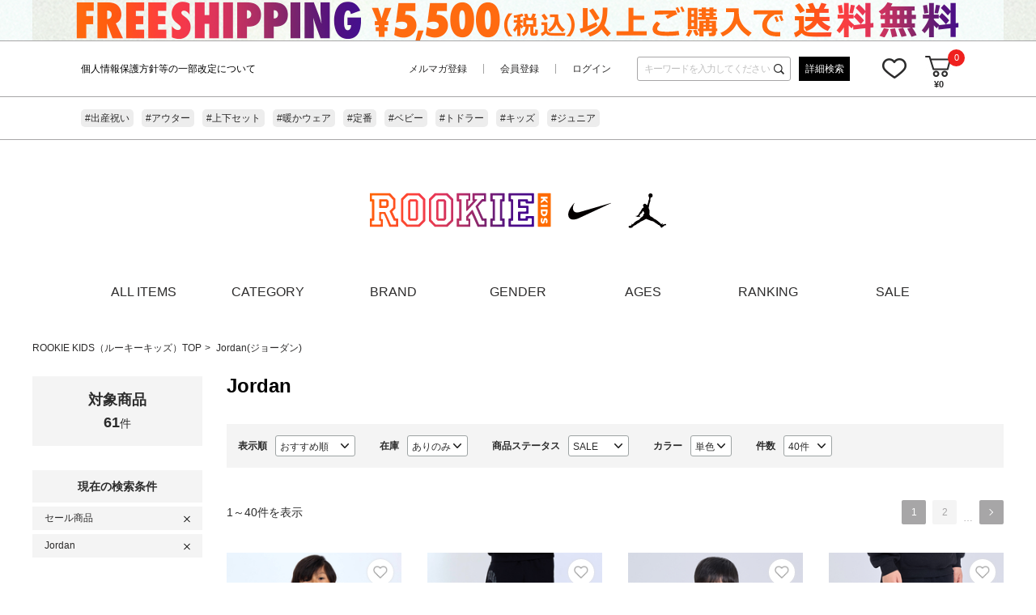

--- FILE ---
content_type: text/html;charset=UTF-8
request_url: https://rookieusa.jp/ap/s/s?fq=-stnum:0&fq=-icon:coming_soon&fq=scls:n_sale&rows=40&sort=fsdt+desc%2Crk+desc&fq=bd:FD020
body_size: 115885
content:

<!--/ise/select-->





























































<!--categoryName		===-->
<!--paramBrandCategory	===-->
<!--paramCategory       ===-->
<!--paramCc1            ===-->
<!--paramCc2            ===-->
<!--paramCc3            ===-->
<!--paramPrice          ===-->
<!--paramDiscount       ===-->
<!--paramBrand			===bd:FD020-->
<!--paramColor          ===-->
<!--paramSize           ===-->
<!--paramTags           ===-->
<!--paramExclusionBrand	===-->
<!--choiceBdMap			===1-->
<!--choiceCC1Map		===0-->
<!--choiceCC2Map		===0-->
<!--choiceCC3Map		===0-->
<!--choiceExclusionBdMap===0-->



<!--/ise/select-->

<!-- brandCode aaaa FD020-->



<!--Jordan(ジョーダン)｜アイテム一覧-->









<!DOCTYPE html>
<html lang="ja">
<head>
<meta charset="utf-8">

<title>Jordan(ジョーダン)｜アイテム一覧｜ROOKIE KIDS（ルーキーキッズ）公式オンラインストア</title>
<meta name="description" content="Jordan(ジョーダン)｜アイテム一覧｜ROOKIE KIDS（ルーキーキッズ）公式オンラインストアです。Nike（ナイキ）、Jordan（ジョーダン）、Hurley（ハーレー）、Levi&#39;s（リーバイス）などのキッズ・ベビー向け子供服（アパレル）、バッグ・キャップ等のアイテムを多数取り揃えております。">
<meta name="keywords" content="Jordan,ジョーダン,ROOKIE KIDS,ルーキーキッズ,ファッション通販,ファッション,公式,通販">

<meta property="og:title" content="Jordan(ジョーダン)｜アイテム一覧｜ROOKIE KIDS（ルーキーキッズ）公式オンラインストア" />
<meta property="og:type" content="article" />
<meta property="og:url" content="https://rookieusa.jp/ap/s/s?fq=bd:FD020&fq=scls:n_sale" />
<meta property="og:image" content="https://www.rookieusa.jp/static/common/ogp/ogp.png" />
<meta property="og:site_name" content="ROOKIE KIDS" />
<meta property="og:description" content="Jordan(ジョーダン)｜アイテム一覧｜ROOKIE KIDS（ルーキーキッズ）公式オンラインストアです。Nike（ナイキ）、Jordan（ジョーダン）、Hurley（ハーレー）、Levi&amp;#39;s（リーバイス）などのキッズ・ベビー向け子供服（アパレル）、バッグ・キャップ等のアイテムを多数取り揃えております。" />

<link rel='icon' type='image/x-icon' href="/favicon_250326.ico" />
<link rel="shortcut icon" type="image/x-icon" href="/favicon_250326.ico" />
<link rel="apple-touch-icon-precomposed" href="/apple-touch-icon.png" />
<link rel="mask-icon" href="/static/common/favicon/safari-pinned-tab.svg" color="#000000" />

<meta http-equiv="Content-Type" content="text/html; charset=utf-8" />
<meta http-equiv="Pragma" content="no-cache" />
<meta http-equiv="Cache-Control" content="no-cache" />
<meta http-equiv="Expires" content="Thu, 01 Dec 1994 16:00:00 GMT" />
<meta name="Copyright" content="2021 ROOKIE KIDS" />
<meta name="Slurp" content="NOYDIR" />
<meta name="robots" content="all">
<meta http-equiv="Content-Script-Type" content="text/javascript" />
<meta http-equiv="Content-Style-Type" content="text/css" />
<meta name="viewport" content="width=1300, user-scalable=yes">


<link rel="alternate" media="handheld" href="//rookieusa.jp/" />
<link rel="canonical" href="https://rookieusa.jp/ap/s/s?fq=bd:FD020&fq=scls:n_sale" />
<link rel="next" href="https://rookieusa.jp/ap/s/v?fq=-stnum:0&fq=-icon:coming_soon&fq=scls:n_sale&fq=bd:FD020&amp;sort=fsdt+desc%2Crk+desc&amp;start=40&amp;rows=40"/>

<link rel="stylesheet" type="text/css" href="/static/full/css/common.css?20210603223608">
<link rel="stylesheet" type="text/css" href="/static/full/css/layout.css?20221005154353">
<link rel="stylesheet" type="text/css" href="/static/full/css/header.css?20220905150229">
<link rel="stylesheet" type="text/css" href="/static/full/css/footer.css?20240919123219">
<link rel="stylesheet" type="text/css" href="/static/full/css/side.css?20210720174146">

	<link rel="stylesheet" type="text/css" href="/static/full/css/lib/nouislider_modified.css">
	<link rel="stylesheet" type="text/css" href="/static/full/css/page/page-list.css?20210615124942">
	<link rel="stylesheet" type="text/css" href="/static/full/css/jQuery/slick.css" />



<script src="//ajax.googleapis.com/ajax/libs/jquery/1.10.2/jquery.min.js"></script>

<script src="//cdnjs.cloudflare.com/ajax/libs/underscore.js/1.5.1/underscore-min.js"></script>
<script src="//cdnjs.cloudflare.com/ajax/libs/underscore.string/2.3.3/underscore.string.min.js"></script>
<script src="//cdnjs.cloudflare.com/ajax/libs/json2/20121008/json2.js"></script>
<script src="//cdnjs.cloudflare.com/ajax/libs/moment.js/2.8.3/moment.min.js"></script>
<script src="//cdnjs.cloudflare.com/ajax/libs/numeral.js/1.4.5/numeral.min.js"></script>
<script src="//rookieusa.jp/adss/js/lib/jquery.form.js?1.0"></script>
<!-- Basics -->
<script src="//rookieusa.jp/adss/js/adss/namespace.js?1.0"></script>
<script src="//rookieusa.jp/adss/js/adss/console.js?1.0"></script>
<script src="//rookieusa.jp/adss/js/adss/resource.js?1.0"></script>
<script src="//rookieusa.jp/adss/js/adss/util.js?1.0"></script>
<script src="//rookieusa.jp/adss/js/adss/promotion.js?1.0"></script>
<script src="//rookieusa.jp/adss/js/adss/cartAddItems.js?1.0"></script>
<script>
ADSS.Config.lang = 'ja';
ADSS.Config.appBaseUrl = '//rookieusa.jp/ap/';
ADSS.Config.console.activate(false);
moment.locale('ja', {
  weekdays: ['日曜日', '月曜日', '火曜日', '水曜日', '木曜日', '金曜日', '土曜日'],
  weekdaysShort: ['日', '月', '火', '水', '木', '金', '土']
});
</script>
<script src="//rookieusa.jp/adss/js/adss/bootstrap_front.js?1.0"></script>
<script src="//rookieusa.jp/adss/js/adss/app.js?1.0"></script>
<script src="//rookieusa.jp/ap/api/mem.js?1768373091722"></script>
<script type="text/javascript" src="/static/full/js/vendor.js?20210603223609"></script>
<script type="text/javascript" src="/static/common/js/common.js?20210702101457"></script>
<script type="text/javascript" src="/static/full/js/common.js?20220617185726"></script>

	<script type="text/javascript" src="/static/full/js/page/page-list.js?20210603223609"></script>
	<script type="text/javascript" src="/static/full/js/arrival_mail_dialog.js"></script>
	<script type="text/javascript" src="/static/full/js/lib/nouislider.js"></script>
	<script type="text/javascript" src="/static/full/js/lib/slick.min.js"></script>
	<style>
		.searchInfo {
			display: none;
		}
	</style>
	

<!-- Google Tag Manager -->
<script>(function(w,d,s,l,i){w[l]=w[l]||[];w[l].push({'gtm.start':
new Date().getTime(),event:'gtm.js'});var f=d.getElementsByTagName(s)[0],
j=d.createElement(s),dl=l!='dataLayer'?'&l='+l:'';j.async=true;j.src=
'https://www.googletagmanager.com/gtm.js?id='+i+dl;f.parentNode.insertBefore(j,f);
})(window,document,'script','dataLayer','GTM-NZ867RG');</script>
<!-- End Google Tag Manager -->
<meta name="google-site-verification" content="f27jmpbW3TKFmQAqXPd2HUGzF_hHCrbCZ_AeIrhWc2w" /><!-- LINE Tag Base Code -->
<!-- Do Not Modify -->
<script>
(function(g,d,o){
  g._ltq=g._ltq||[];g._lt=g._lt||function(){g._ltq.push(arguments)};
  var h=location.protocol==='https:'?'https://d.line-scdn.net':'http://d.line-cdn.net';
  var s=d.createElement('script');s.async=1;
  s.src=o||h+'/n/line_tag/public/release/v1/lt.js';
  var t=d.getElementsByTagName('script')[0];t.parentNode.insertBefore(s,t);
    })(window, document);
_lt('init', {
  customerType: 'lap',
  tagId: 'ebaae0a1-386f-40ab-b1e0-b7310c77863e'
});
_lt('send', 'pv', ['ebaae0a1-386f-40ab-b1e0-b7310c77863e']);
</script>
<noscript>
  <img height="1" width="1" style="display:none"
       src="https://tr.line.me/tag.gif?c_t=lap&t_id=ebaae0a1-386f-40ab-b1e0-b7310c77863e&e=pv&noscript=1" />
</noscript>
<!-- End LINE Tag Base Code -->
<script>
	var brandit_relation_user_id = "";
</script>
<script src="https://dskud6wf4qgth.cloudfront.net/rtag_ams.js?endpoint=https%3A//hgcztgrstc.execute-api.ap-northeast-1.amazonaws.com&tag_id=4e40d25c13b440d58dac5c171f8ed598&t=0695"></script>
<!-- Facebook Pixel Code -->
<script>
!function(f,b,e,v,n,t,s)
{if(f.fbq)return;n=f.fbq=function(){n.callMethod?
n.callMethod.apply(n,arguments):n.queue.push(arguments)};
if(!f._fbq)f._fbq=n;n.push=n;n.loaded=!0;n.version='2.0';
n.queue=[];t=b.createElement(e);t.async=!0;
t.src=v;s=b.getElementsByTagName(e)[0];
s.parentNode.insertBefore(t,s)}(window, document,'script',
'https://connect.facebook.net/en_US/fbevents.js');
fbq('init', '238295640380580');
fbq('track', 'PageView');
</script>
<noscript><img height="1" width="1" style="display:none"
src="https://www.facebook.com/tr?id=238295640380580&ev=PageView&noscript=1"
/></noscript>
<!-- End Facebook Pixel Code -->


<!-- LINE Tag Base Code -->
<!-- Do Not Modify -->
<script>
	(function(g,d,o){
	g._ltq=g._ltq||[];g._lt=g._lt||function(){g._ltq.push(arguments)};
	var h=location.protocol==='https:'?'https://d.line-scdn.net':'http://d.line-cdn.net';
	var s=d.createElement('script');s.async=1;
	s.src=o||h+'/n/line_tag/public/release/v1/lt.js';
	var t=d.getElementsByTagName('script')[0];t.parentNode.insertBefore(s,t);
		})(window, document);
	_lt('init', {
	customerType: 'lap',
	tagId: 'ebaae0a1-386f-40ab-b1e0-b7310c77863e'
	});
	_lt('send', 'pv', ['ebaae0a1-386f-40ab-b1e0-b7310c77863e']);
</script>
<noscript>
<img height="1" width="1" style="display:none" src="https://tr.line.me/tag.gif?c_t=lap&t_id=ebaae0a1-386f-40ab-b1e0-b7310c77863e&e=pv&noscript=1" /></noscript>
<!-- End LINE Tag Base Code -->

</head>


<!--/ise/select-->

<body>
	<div id="pagetop" class="wrapper"><!-- wrapper Start -->
<!-- Google Tag Manager (noscript) -->
<noscript><iframe src="https://www.googletagmanager.com/ns.html?id=GTM-NZ867RG"
height="0" width="0" style="display:none;visibility:hidden"></iframe></noscript>
<!-- End Google Tag Manager (noscript) -->


			<!-- brandCode==>FD020 -->







	


<!-- brandCode ==== FD020-->
		
		<!-- brandName ==== Jordan-->
		<!-- brandKana ==== ジョーダン-->
		<!-- bannerGroup ==== -->
		






<!--false-->
		<header id="header"><!-- header Start -->

			<div class="header_info"><!-- header_info Start -->
				<a href="/topics/?pi3=361810">
				<div class="section_top_bnr" style="background: url(//cdn.rookieusa.jp/cms/html/img/bnr_20250612122135174.jpg) center;"></div>
				</a>
			</div><!-- header_info End -->
		  <div class="header_content"><!-- header_content Start -->
			<div class="header_box"><!-- header_box Start -->
				<div class="header_toparea">
<div class="header_caution"><!-- header_caution Start -->
	<div class="header_tagline_list">
			<div class="header_tagline_item">
				<a class="header_tagline_link" href="/info/?pi3=361099">
					<span class="header_tagline_text">【重要】ROOKIEKIDS公式サイトにつきまして</span>
				</a>
			</div>
			<div class="header_tagline_item">
				<a class="header_tagline_link" href="/info/?pi3=279792">
					<span class="header_tagline_text">個人情報保護方針等の一部改定について</span>
				</a>
			</div>
	</div>
	<style>
		.header_tagline_item:not(:first-child){
			display:none;
		}
	</style>
	<script type="text/javascript">
		$(function() {
			var speed = 1000;
			var interval = 3000;
			var slide = $('.header_tagline_item');
			var count = 1;
			var length = slide.length;
			setInterval(function() {
				$('.header_tagline_item:nth-child(' + count + ')').fadeOut(speed);
				$('.header_tagline_item:nth-child(' + (count === length ? 1 : count + 1) + ')').fadeIn(speed);
				if (count >= length) {
					count = 1;
				} else {
					count += 1;
				}
			}, interval);
		});
	</script>
</div><!-- header_caution End -->


					<div class="header_toparea_logo">
						<h1 class="header_logo">
							<a href="https://rookieusa.jp/"><img src="/static/full/images/header/header_logo_03.png" width="389" height="58" alt="Jordan(ジョーダン)｜アイテム一覧"/></a>
						</h1>
					</div>
				<div class="header_toparea_info">
				<nav class="header_sub_nav"><!-- nav Start -->
						<ul>
							<li><a href="https://rookieusa.jp/ap/mag">メルマガ登録</a></li>
							<li><a href="https://rookieusa.jp/ap/member/account/register/policy">会員登録</a></li>
							<li><a href="https://rookieusa.jp/ap/member/login">ログイン</a></li>
						</ul>
					</nav><!-- nav End -->

					<div class="header_search">
						<div class="header_search_area">
							<script type="text/javascript">
								var searchBaseUrl = 'https://rookieusa.jp/ap/s/s';
								var toFullWidth = function(value) {
									if (!value) return value;
									return String(value).replace(/[!-~]/g, function(all) {
										return String.fromCharCode(all.charCodeAt(0) + 0xFEE0);
									});
								};
								function isHanEisu(str){
								  str = (str==null)?"":str;
								  if(str.match(/^[A-Za-z0-9]*$/)){
									return true;
								  }else{
									return false;
								  }
								}
								function menuKwSearch() {
									var kw = $('#menuKw').val();
									var chkkw = kw;
									if ( kw == "キーワードを入力してください" ) {
										kw = "";
									}else{

										if (kw.length  == 1 && !isHanEisu(chkkw)){
											kw = toFullWidth(kw);
											kw = "&fq=text:" + ADSS.Util.asSolrSafeString(kw) + "&search=" + ADSS.Util.asSolrSafeString(kw);
										}else{
											kw = "&fq=text:" + ADSS.Util.asSolrSafeString(kw) + "&search=" + ADSS.Util.asSolrSafeString(kw);
										}
									}
									location.href = searchBaseUrl + '?rows=80&sort=rk+desc,sdt+desc' + kw.replace(/%5C/g, "");
								}
								function toFullWidth(elm) {
									return elm.value.replace(/[ -/:-@\[-~]/g, function(s){
										return String.fromCharCode(s.charCodeAt(0)+0xFEE0);
								});
}
								$(function() {
									$('.search_btn a').on('click',function(){
										 menuKwSearch();
									});
								});
							</script>
							<form class="header_search_form" name="headSearchForm" method="get" onSubmit="menuKwSearch();return false;">
								<input type="text" id="menuKw" title="キーワードを入力してください" class="header_search_input js-placeholder" value="" />
								<input class="header_search_submit" type="submit" value="送信" onclick="menuKwSearch();">
							</form>
						</div>
						<div class="search_btn">
							<a href="https://rookieusa.jp/ap/s/q">詳細検索</a>
						</div>
					</div>

					<nav class="header_member_nav"><!-- nav Start -->
						<ul>
							<li class="favorite"><a href="https://rookieusa.jp/ap/member/favorite/list">お気に入り</a></li>
							<li class="shopcart">
								<span class="no"><script type="text/javascript">document.write(adss_cart['piece']);</script></span>

									<script type="text/javascript">
										document.write('<a href="https://rookieusa.jp/ap/cart/show" class="amount">' + '&yen;' + numeral(adss_cart['amount']).format('0,0') + '</a>');
									</script>

							</li>
						</ul>
					</nav><!-- nav End -->
				  </div><!-- /header_toparea_info -->
				</div>
	<div class="header_tags">
		<div class="header_tags_wrap">
			<div class="header_tags_list">
					<div class="header_tags_item">
							<a class="header_tags_link" href="/ap/s/s?rows=80&amp;sort=rk+desc,sdt+desc&amp;fq=tags:%22baby%22&amp;fq=-stnum:0">
						<span class="header_tags_text">
							#出産祝い
						</span>
							</a>
					</div>
					<div class="header_tags_item">
							<a class="header_tags_link" href="/ap/s/v?fq=-stnum:0&amp;fq=cc2:AA&amp;rows=80&amp;sort=rk+desc%2Csdt+desc">
						<span class="header_tags_text">
							#アウター
						</span>
							</a>
					</div>
					<div class="header_tags_item">
							<a class="header_tags_link" href="/ap/s/v?fq=kw:setup&amp;fq=-stnum:0&amp;rows=80&amp;sort=rk+desc%2Csdt+desc">
						<span class="header_tags_text">
							#上下セット
						</span>
							</a>
					</div>
					<div class="header_tags_item">
							<a class="header_tags_link" href="/ap/s/s?rows=80&amp;sort=rk+desc,sdt+desc&amp;fq=-stnum:0&amp;fq=text:裏起毛+OR+SHERPA+OR+パファー+OR+ダウン+OR+ビーニー+OR+ニット">
						<span class="header_tags_text">
							#暖かウェア
						</span>
							</a>
					</div>
					<div class="header_tags_item">
							<a class="header_tags_link" href="/ap/s/s?rows=80&amp;sort=rk+desc,sdt+desc&amp;fq=tags:&quot;teiban&quot;&amp;fq=-stnum:0">
						<span class="header_tags_text">
							#定番
						</span>
							</a>
					</div>
					<div class="header_tags_item">
							<a class="header_tags_link" href="/ap/s/s?rows=80&amp;sort=rk+desc,sdt+desc&amp;fq=tags:%22baby%22&amp;fq=-stnum:0">
						<span class="header_tags_text">
							#ベビー
						</span>
							</a>
					</div>
					<div class="header_tags_item">
							<a class="header_tags_link" href="/ap/s/s?rows=80&amp;sort=rk+desc,sdt+desc&amp;fq=tags:%22toddler%22&amp;fq=-stnum:0">
						<span class="header_tags_text">
							#トドラー
						</span>
							</a>
					</div>
					<div class="header_tags_item">
							<a class="header_tags_link" href="/ap/s/s?rows=80&amp;sort=rk+desc,sdt+desc&amp;fq=tags:%22kids%22&amp;fq=-stnum:0">
						<span class="header_tags_text">
							#キッズ
						</span>
							</a>
					</div>
					<div class="header_tags_item">
							<a class="header_tags_link" href="/ap/s/s?rows=80&amp;sort=rk+desc,sdt+desc&amp;fq=tags:%22junior%22&amp;fq=-stnum:0">
						<span class="header_tags_text">
							#ジュニア
						</span>
							</a>
					</div>
			</div>
				<div class="header_tags_more">
					<div class="header_tags_toggle header_tags_open"></div>
					<div class="header_tags_toggle header_tags_close"></div>
				</div>
				<script type="text/javascript">
					$(function() {
						var headerHeight = $('.header_box').outerHeight();
						$('.header_content').css({'height':headerHeight});
						//$(window).load(function() {
							if ($('.header_tags_list').height() > 32) {
								$('.header_tags_open').show();
							} else {
								$('.header_tags_open').hide();
							}
						//});
						//if ($('.header_tags_list').length) {
							$('.header_tags').on('click','.header_tags_open',function(){
								$('.header_tags_wrap').addClass('open').css({'height':$('.header_tags_list').height()});
								$('.header_tags_open').hide();
								$('.header_tags_close').show();
							});
							$('.header_tags').on('click','.header_tags_close',function(){
								$('.header_tags_wrap').removeClass('open').css({'height':32});
								$('.header_tags_close').hide();
								$('.header_tags_open').show();
							});
						//}
					});
				</script>
		</div>
	</div>

			</div><!-- header_box End -->
		  </div><!-- header_content End -->

			<div class="header_logo_bottom">
				<a href="https://rookieusa.jp/"><img src="/static/full/images/header/header_logo_03.png" width="389" height="58" alt="Jordan(ジョーダン)｜アイテム一覧"/></a>
			</div>

			<nav class="header_nav"><!-- nav Start -->
				<ul class="header_nav_list category_level01">
					<li class="header_nav_item allitem"><a class="header_nav_link" href="https://rookieusa.jp/ap/s/s?rows=80&sort=rk+desc,sdt+desc&fq=-stnum:0&link=all">ALL ITEMS</a></li>
					<li class="header_nav_item category"><a class="header_nav_link" href="javascript:void(0);">CATEGORY</a>

<div class="header_category_box">
	<div class="header_category_inner">
		<div id="header_category_container" class="header_category_nav"></div>
	</div>
</div>

<script type="text/template" id="template-header-category">
	<div class="header_category_block">
		{{ _.each(data.categoryList ,function(category) { }}
		<div class="header_category_list cc2_{{=category.code}}">
			<h3 class="header_category_name"><a class="header_category_link" href="{{=category.link}}">{{=category.name}}</a></h3>
		</div>
		{{ }); }}
	</div>
</script>

<script type="text/javascript">
	$(function() {
		var params = new Array();
		params.push('wt=json');
		params.push('facet=true');
		params.push('facet.limit=1000');
		params.push('facet.field=cf1');
		params.push('facet.field=cf2');
		params.push('facet.field=cf3');
		params.push('facet.sort=false');
		params.push('facet.mincount=1');
		params.push('&fq=-scls:n_out');
		params.push('');
		params.push('fq=-stnum:0');
		//params.push('fq=scls:n_*');

		var dataParam = params.join('&');
		dataParam = dataParam.replace("&&","&");
		$.ajax({
			'url'      : '/ise/select',
			'data'     : dataParam,
			'dataType' : "json"
		}).done(function(data) {
			var largeCts = data.facet_counts.facet_fields.cf1;
			var mediumCts = data.facet_counts.facet_fields.cf2;
			var smallCts = data.facet_counts.facet_fields.cf3;
			var cc = "";

			var holder = new Array();
			for (var i = 0; i < largeCts.length; i+= 2) {
				var _codeName = largeCts[i].split("__");
				var _code = _codeName[0];
				var _name = _codeName[1]
				var _count = largeCts[i+1];

				if ( _count > 0 ) {
					var map = {'code' : _code, 'name' : _name, 'count' : _count};
					if ( cc == _code ) {
						map.active = true;
					}

					map.link = "https://rookieusa.jp/ap/s/s?rows=80&sort=rk+desc,sdt+desc" + "&amp;fq=-stnum:0&fq=cc1:" + _code ;
					//map.link = "javascript:void(0);";

					var holderM = new Array();
					for (var k = 0; k < mediumCts.length; k+= 2) {
						var _McodeName = mediumCts[k].split("__");
						var _Mcode = _McodeName[0];
						var _Mname = _McodeName[1];
						var _Mcount = mediumCts[k+1];

						if (_code != _Mcode.substr(0, 1)) {
							continue;
						}

						if (parseInt(_Mcount, 10) < 1) {
							continue;
						}

						var mid = {'code' : _Mcode, 'name' : _Mname, 'count' : _Mcount};
						if ( cc == _Mcode ) {
							mid.active = true;
						}

						mid.link = "https://rookieusa.jp/ap/s/s?rows=80&sort=rk+desc,sdt+desc" + "&amp;fq=-stnum:0&fq=cc2:" + _Mcode ;

						var holderS = new Array();
						for (var p = 0; p < smallCts.length; p+= 2) {
							var _ScodeName = smallCts[p].split("__");
							var _Scode = _ScodeName[0];
							var _Sname = _ScodeName[1];
							var _Scount = smallCts[p+1];

							if (_Mcode != _Scode.substr(0, 2)) {
								continue;
							}

							if (parseInt(_Scount, 10) < 1) {
								continue;
							}

							var sml = {'code' : _Scode, 'name' : _Sname, 'count' : _Scount};
							if ( cc == _Scode ) {
								sml.active = true;
							}

								sml.link = "https://rookieusa.jp/ap/s/s?rows=80&sort=rk+desc,sdt+desc" + "&amp;fq=-stnum:0&fq=cc3:" + _Scode ;


							holderS.push(sml);
						}
						mid.small = holderS;

						holderM.push(mid);
					}
					map.medium = holderM;

					holder.push(map);
				}
			}

			$container = $("#header_category_container");
			$container.html("");
			var groupCount = 0;
			var docArray = new Array();
			_.each(holder, function(category, index) {
				_.each(category.medium, function(mcategory, index) {
					docArray.push(mcategory);
					groupCount++;

					if ( groupCount == 6 ) {
						$container.append(_.template($("#template-header-category").html())({ "categoryList": docArray }));
						groupCount = 0;
						docArray = new Array();
					}
				});
			});

			if ( groupCount > 0 ) {
				$container.append(_.template($("#template-header-category").html())({ "categoryList": docArray }));
				groupCount = 0;
				docArray = new Array();
			}
		});
	});
</script>
					</li>
					<li class="header_nav_item brandlist"><a class="header_nav_link" href="https://rookieusa.jp/brand/">BRAND</a>

<style>

.header_brand_box {
	display: none;
	width: 1080px;
	padding: 42px 0 0;
	background-color: #fff;
	position: absolute;
	top: 25px;
	left: 0;
	z-index: 100;
	box-shadow: 2px 2px 4px;
}
.header_brand_inner {
	padding: 0 70px 30px;
	height: 100%;
}

.header_brand_list {
	display: -webkit-box;
	display: -webkit-flex;
	display: -ms-flexbox;
	display: flex;
	-webkit-flex-wrap: wrap;
	-ms-flex-wrap: wrap;
	flex-wrap: wrap;
	-webkit-align-content: flex-start;
	-ms-flex-line-pack: start;
	align-content: flex-start;
}

.header_brand_item {
	-webkit-flex-wrap: wrap;
	-ms-flex-wrap: wrap;
	flex-wrap: wrap;
	display: inline-block;
	/*width: 16.6666667%;*/
	width: 20%;
	font-size: 0;
	letter-spacing: 0;
	vertical-align: top;
	padding: 0 20px 20px 0;
}

</style>


<div class="header_brand_box">
	<div class="header_brand_inner">
		<div id="header_brand_container" class="header_brand_nav">
			<ul class="header_brand_list">
				<li class="header_brand_item">
					<a href="/ap/s/s?rows=80&sort=salesCD+desc,rk+desc&fq=-stnum:0&fq=bd:FD010&pi3=304004" class="header_brand_link">
						Nike<br>（ナイキ）
					</a>
				</li>
				<li class="header_brand_item">
					<a href="/ap/s/s?rows=80&sort=salesCD+desc,rk+desc&fq=-stnum:0&fq=bd:FD020&pi3=304027" class="header_brand_link">
						Jordan<br>（ジョーダン）
					</a>
				</li>
				<li class="header_brand_item">
					<a href="/ap/s/s?rows=80&amp;sort=rk+desc,sdt+desc&amp;fq=-stnum:0&amp;fq=bd:FD040" class="header_brand_link">
						Jordan Bags<br>（ジョーダンバッグ）
					</a>
				</li>
			</ul>
		</div>
	</div>
</div>

					</li>
					<li class="header_nav_item genderlist"><a class="header_nav_link" href="#">GENDER</a>
<style>
	.header_gender_box {
		display: none;
		width: 1200px;
		padding: 42px 0 0;
		background-color: #fff;
		position: absolute;
		top: 25px;
		left: 0;
		z-index: 100;
		box-shadow: 2px 2px 4px;
	}
	.header_gender_inner {
		padding: 0 70px 30px;
		height: 100%;
	}
	.header_gender_list {
		display: -webkit-box;
		display: -webkit-flex;
		display: -ms-flexbox;
		display: flex;
		-webkit-flex-wrap: wrap;
		-ms-flex-wrap: wrap;
		flex-wrap: wrap;
		-webkit-align-content: flex-start;
		-ms-flex-line-pack: start;
		align-content: flex-start;
	}
	.header_gender_item {
		-webkit-flex-wrap: wrap;
		-ms-flex-wrap: wrap;
		flex-wrap: wrap;
		display: inline-block;
		width: 20%;
		font-size: 0;
		letter-spacing: 0;
		vertical-align: top;
		padding: 0 20px 20px 0;
	}
</style>

<div class="header_gender_box">
	<div class="header_gender_inner">
		<div id="header_gender_container" class="header_gender_nav">
			<ul class="header_gender_list">
				<li class="header_gender_item">
					<a href="https://rookieusa.jp/ap/s/s?rows=80&sort=rk+desc,sdt+desc&fq=tags:%22BOYS%22&fq=-stnum:0" class="header_gender_link">
						ボーイズ
					</a>
				</li>
				<li class="header_gender_item">
					<a href="https://rookieusa.jp/ap/s/s?rows=80&sort=rk+desc,sdt+desc&fq=tags:%22GIRLS%22&fq=-stnum:0" class="header_gender_link">
						ガールズ
					</a>
				</li>
			</ul>
		</div>
	</div>
</div>

					</li>
					<li class="header_nav_item ageslist"><a class="header_nav_link" href="#">AGES</a>
<style>
	.header_ages_box {
		display: none;
		width: 1200px;
		padding: 42px 0 0;
		background-color: #fff;
		position: absolute;
		top: 25px;
		left: 0;
		z-index: 100;
		box-shadow: 2px 2px 4px;
	}
	.header_ages_inner {
		padding: 0 70px 30px;
		height: 100%;
	}
	.header_ages_list {
		display: -webkit-box;
		display: -webkit-flex;
		display: -ms-flexbox;
		display: flex;
		-webkit-flex-wrap: wrap;
		-ms-flex-wrap: wrap;
		flex-wrap: wrap;
		-webkit-align-content: flex-start;
		-ms-flex-line-pack: start;
		align-content: flex-start;
	}
	.header_ages_item {
		-webkit-flex-wrap: wrap;
		-ms-flex-wrap: wrap;
		flex-wrap: wrap;
		display: inline-block;
		width: 20%;
		font-size: 0;
		letter-spacing: 0;
		vertical-align: top;
		padding: 0 20px 20px 0;
	}
</style>

<div class="header_ages_box">
	<div class="header_ages_inner">
		<div id="header_ages_container" class="header_ages_nav">
			<ul class="header_ages_list">
				<li class="header_ages_item">
					<a href="https://rookieusa.jp/ap/s/s?rows=80&sort=rk+desc,sdt+desc&fq=tags:%22baby%22&fq=-stnum:0" class="header_ages_link">
						ベビー（60-92cm）
					</a>
				</li>
				<li class="header_ages_item">
					<a href="https://rookieusa.jp/ap/s/s?rows=80&sort=rk+desc,sdt+desc&fq=tags:%22toddler%22&fq=-stnum:0" class="header_ages_link">
						トドラー（85-100cm）
					</a>
				</li>
				<li class="header_ages_item">
					<a href="https://rookieusa.jp/ap/s/s?rows=80&sort=rk+desc,sdt+desc&fq=tags:%22kids%22&fq=-stnum:0" class="header_ages_link">
						キッズ（96-122cm）
					</a>
				</li>
				<li class="header_ages_item">
					<a href="https://rookieusa.jp/ap/s/s?rows=80&sort=rk+desc,sdt+desc&fq=tags:%22junior%22&fq=-stnum:0" class="header_ages_link">
						ジュニア（128-170cm）
					</a>
				</li>
			</ul>
		</div>
	</div>
</div>

					</li>
					<li class="header_nav_item ranking"><a class="header_nav_link" href="https://rookieusa.jp/ranking/">RANKING</a></li>
					<li class="header_nav_item sale">
					<a class="header_nav_link" href="/ap/s/s?fq=scls:n_sale&fq=-stnum:0&rows=80&sort=salesCD+desc,rk+desc&pi3=304109">SALE</a>
					</li>

			</nav><!-- nav End -->

		</header><!-- header End -->

		<div id="contents" class="product_list"><!-- contents Start -->
			<!-- bread Start -->
<div class="bread clearfix">
	<ol>
		<li><a href="https://rookieusa.jp/">ROOKIE KIDS（ルーキーキッズ）TOP</a></li>


















					<li>
							<a href="https://rookieusa.jp/ap/s/s?rows=80&sort=rk+desc,sdt+desc&fq=bd:FD020">
								Jordan(ジョーダン)
							</a>
						<!--Jordan(ジョーダン)-->
					</li>




	</ol>
</div>

			<!-- bread End -->
			<!-- PI3用 -->



			<div id="main"><!-- main Start -->
<nav id="side_nav"><!-- side-nav Start -->
	
<style>
	.side_search_results {
		display: none;
	}

	.side_search_results li:nth-child(n + 10) {
		display: none;
	}
</style>
<dl class="result_number">
	<dt>対象商品</dt>
	<dd><span class="result_totalnumber"></span>件</dd>
</dl>
<div class="side_search_results">
	<h4 class="side_results">現在の検索条件</h4>
	<ul>
	
		<li class="scls">
			<a href="https://rookieusa.jp/ap/s/s?fq=-stnum:0&fq=-icon:coming_soon&fq=bd:FD020&rows=40&sort=fsdt+desc%2Crk+desc">セール商品</a>
		</li>




			<li><a href="https://rookieusa.jp/ap/s/s?fq=-stnum:0&fq=-icon:coming_soon&fq=scls:n_sale&rows=40&sort=fsdt+desc%2Crk+desc">Jordan</a></li>


	</ul>
	<div class="more_btn"><a href="javascript:void(0);">MORE</a></div>
</div>

<script type="text/javascript">
	$(function(){
		if ( $(".side_search_results li").length > 0 ) {
			$(".side_search_results").show();
		}

		if ( $(".side_search_results li").length < 10 ) {
			$('.more_btn').hide();
		}

		$('.more_btn a').click(function () {
			$(".side_search_results li:nth-child(n + 10)").slideDown(function (){
				$('.more_btn a').fadeOut();
			});
		});
	});
</script>


<div class="side_category">
	<h4 class="side_title">カテゴリ</h4>
	<ul id="category_container" class="side_category01">
    </ul>
</div>

<script type="text/template" id="template-category_12">
	<li>
		{{ var isActive = data.category.active; }}
		{{ _.each(data.category.medium ,function(category) { }}
			{{ if ( category.active == true ) { }}
				{{ isActive = true; }}
			{{ } }}
		{{ }); }}

		{{ if ( isActive == true ) { }}
    	<span class="selected">{{=data.category.name}}</span>
		<ul class="side_category02" style="display: block;">
		{{ } else { }}
    	<span>{{=data.category.name}}</span>
		<ul class="side_category02">
		{{ } }}

		{{ if ( data.category.active == true ) { }}
			<li class="on"><a href="{{=data.category.link}}">すべての{{=data.category.name}}({{=data.category.count}})</a></li>
		{{ } else { }}
			<li><a href="{{=data.category.link}}">すべての{{=data.category.name}}({{=data.category.count}})</a></li>
		{{ } }}
		{{ _.each(data.category.medium ,function(category) { }}
		{{ if ( category.active == true ) { }}
			<li class="on"><a href="{{=category.link}}">{{=category.name}}({{=category.count}})</a></li>
		{{ } else { }}
			<li><a href="{{=category.link}}">{{=category.name}}({{=category.count}})</a></li>
		{{ } }}
		{{ }); }}
        </ul>
    </li>
</script>

<script type="text/template" id="template-category_23">
	<li>
		{{ if ( data.category.active == true ) { }}
			<li class="on"><a href="{{=data.category.link}}">{{=data.category.name}}</a></li>
		{{ } else { }}
			<li><a href="{{=data.category.link}}">{{=data.category.name}}</a></li>
		{{ } }}
	</li>
</script>

<script type="text/javascript">
	$(function() {
		var baseParams = new Array();
	    baseParams.push('wt=json');
	    baseParams.push('facet=true');
	    baseParams.push('facet.limit=1000');
	    baseParams.push('facet.field=cf1');
	    baseParams.push('facet.field=cf2');
	    baseParams.push('facet.field=cf3');
	    baseParams.push('facet.sort=false');
	    baseParams.push('facet.mincount=1');
		baseParams.push('&fq=-scls:n_out');
		baseParams.push('');

		var params = $.extend(true, [], baseParams);

  		params.push('fq=-stnum%3A0');
  		params.push('fq=-icon%3Acoming_soon');
  		params.push('fq=scls%3An_sale');
  		params.push('fq=bd%3AFD020');

		runQuery(params, true);
		function runQuery(_params, isRetry) {
			var dataParam = _params.join('&');
			if(dataParam.substr(-7,7)=="text%3A"){
				dataParam = dataParam.replace('text%3A','text:""');
			}
			dataParam = dataParam.replace('text%3A&','text:""&');
			dataParam = dataParam.replace("&&","&");
		    $.ajax({
		        'url'      : '/ise/select',
		        'data'     : dataParam,
		        'dataType' : "json"
		    }).done(function(data) {
		    	var largeCts = data.facet_counts.facet_fields.cf1;
		        var mediumCts = data.facet_counts.facet_fields.cf2;
		        var smallCts = data.facet_counts.facet_fields.cf3;
		        var cc = "";
		        var cc_array = new Array();

				var isHit = false;
				if ( largeCts.length > 0 ) {
					isHit = true;
				}

		        if ( isRetry && isHit == false ) {
			        cc = "";
			        cc_array = new Array();

			        if ( isRetry ) {
			        	runQuery(baseParams, false);
			        }
		        } else {

//--------------------------------------------------------------------------------------------------------------------------------------------------------------------------------------------
					function makeLink(isRetry, param) {
						if ( isRetry ) {
							return "https://rookieusa.jp/ap/s/s?fq=-stnum:0&fq=-icon:coming_soon&fq=scls:n_sale&fq=bd:FD020&sort=fsdt+desc%2Crk+desc&rows=40" + param;
						} else {
							return "https://rookieusa.jp/ap/s/s?rows=80&sort=rk+desc,sdt+desc" + param;
						}
					}

			    	var holder = new Array();
					for (var i = 0; i < largeCts.length; i+= 2) {
						var _codeName = largeCts[i].split("__");
						var _code = _codeName[0];
						var _name = _codeName[1]
						var _count = largeCts[i+1];

		       			if ( _count > 0 ) {
			       			var map = {'code' : _code, 'name' : _name, 'count' : _count};
			       			if ( $.inArray("cc1:"+_code, cc_array) > -1 ) {
			       				map.active = true;
			       			}

			       				map.link = makeLink(isRetry, "&fq=cc1:" + _code);

				          	var holderM = new Array();
				    		for (var k = 0; k < mediumCts.length; k+= 2) {
				       			var _McodeName = mediumCts[k].split("__");
				       			var _Mcode = _McodeName[0];
				       			var _Mname = _McodeName[1];
				       			var _Mcount = mediumCts[k+1];

				       			if (_code != _Mcode.substr(0, 1)) {
									continue;
								}

				        		if (parseInt(_Mcount, 10) < 1) {
				        			continue;
				        		}

				       			var mid = {'code' : _Mcode, 'name' : _Mname, 'count' : _Mcount};
				       			if ( $.inArray("cc2:"+_Mcode, cc_array) > -1 ) {
				       				mid.active = true;
				       			}

				       			mid.link = makeLink(isRetry, "&fq=cc2:" + _Mcode);

					          	var holderS = new Array();
					    		for (var p = 0; p < smallCts.length; p+= 2) {
					       			var _ScodeName = smallCts[p].split("__");
					       			var _Scode = _ScodeName[0];
					       			var _Sname = _ScodeName[1];
					       			var _Scount = smallCts[p+1];

					       			if (_Mcode != _Scode.substr(0, 2)) {
										continue;
									}

					        		if (parseInt(_Scount, 10) < 1) {
					        			continue;
					        		}

					       			var sml = {'code' : _Scode, 'name' : _Sname, 'count' : _Scount};
					       			if ( $.inArray("cc3:"+_Scode, cc_array) > -1 ) {
					       				sml.active = true;
					       			}

						          	sml.link = makeLink(isRetry, "&fq=cc3:" + _Scode);

						          	holderS.push(sml);
					          	}
					          	mid.small = holderS;

					          	holderM.push(mid);
							}
				          	map.medium = holderM;

							holder.push(map);
						}
		    	}

					$container = $("#category_container");
					$container.html("");
					_.each(holder, function(category, index) {
						_.each(category.medium ,function(category) {
							$container.append(_.template(jQuery("#template-category_23").html())({ "category": category }));
						});
					});

					$('.side_category01 span').click(function(){
						if($(this).hasClass('selected')){
							$(this).next('ul').slideUp();
							$(this).removeClass('selected');
						}else{
							$(this).next('ul').slideDown();
							$(this).addClass('selected');
						}
						return false;
				    });

				    $(".side_category01 a").each(function(){
				    	var url = $(this).attr("href");
				    	url = urlDecode(url);
				    	$(this).attr("href", url);
					});
//--------------------------------------------------------------------------------------------------------------------------------------------------------------------------------------------
				}
		    });
	    }
	});
</script>


<div class="side_brand">
	<h4 class="side_title">ブランド</h4>
	<ul class="side_brand_list">








		<li class="side_brand_item bd_FD010">
			<a class="side_brand_link" href="https://rookieusa.jp/ap/s/s?fq=-stnum:0&fq=-icon:coming_soon&fq=scls:n_sale&rows=40&sort=fsdt+desc%2Crk+desc&fq=bd:FD020+OR+bd:FD010" data-inithref="https://rookieusa.jp/ap/s/s?rows=80&sort=rk+desc,sdt+desc&amp;fq=bd:FD020+OR+bd:FD010">
				Nike
			</a>
		</li>



		<li class="side_brand_item bd_FD020 on">
			<a class="side_brand_link" href="https://rookieusa.jp/ap/s/s?fq=-stnum:0&fq=-icon:coming_soon&fq=scls:n_sale&rows=40&sort=fsdt+desc%2Crk+desc" data-inithref="https://rookieusa.jp/ap/s/s?rows=80&sort=rk+desc,sdt+desc">
				Jordan
			</a>
		</li>



		<li class="side_brand_item bd_FD040">
			<a class="side_brand_link" href="https://rookieusa.jp/ap/s/s?fq=-stnum:0&fq=-icon:coming_soon&fq=scls:n_sale&rows=40&sort=fsdt+desc%2Crk+desc&fq=bd:FD020+OR+bd:FD040" data-inithref="https://rookieusa.jp/ap/s/s?rows=80&sort=rk+desc,sdt+desc&amp;fq=bd:FD020+OR+bd:FD040">
				Jordan Bags
			</a>
		</li>
    </ul>
</div>

<script type="text/javascript">
$(function() {
	var nav_Brand_baseParams = new Array();
	nav_Brand_baseParams.push('wt=json');
	nav_Brand_baseParams.push('facet=true');
	nav_Brand_baseParams.push('facet.field=bd');
	nav_Brand_baseParams.push('facet.mincount=1');
	nav_Brand_baseParams.push('&fq=-scls:n_out');
	nav_Brand_baseParams.push('');

	var params = $.extend(true, [], nav_Brand_baseParams);

	params.push('fq=-stnum%3A0');
	params.push('fq=-icon%3Acoming_soon');
	params.push('fq=scls%3An_sale');


	nav_Brand_runQuery(params, true);
	function nav_Brand_runQuery(_params, isRetry) {
		$(".side_brand_item").hide();
		var dataParam = _params.join('&');
		dataParam = dataParam.replace("&&","&");
		$.ajax({
		    'url'      : '/ise/select',
		    'data'     : dataParam,
		    'dataType' : "json"
		}).done(function(data) {
			var brandCts = data.facet_counts.facet_fields.bd;

			var totalCount = 0;
			for (var j = 0; j < brandCts.length; j += 2) {
				totalCount= totalCount + brandCts[j+1];
			}

			if ( isRetry && totalCount == 0 ) {
				$('.side_brand_link').each(function() {
					$(this).attr("href", $(this).data("inithref"));
				});
				nav_Brand_runQuery(nav_Brand_baseParams, false);
			} else {
				for (var j = 0; j < brandCts.length; j += 2) {
					var count = brandCts[j+1];
					var code = brandCts[j];
					if ( count > 0) {
						$(".side_brand_item.bd_"+code).show();
					}
				}
			}
		});
	}
});
</script>

<div class="side_gender">
	<h4 class="side_title">性別</h4>
	<ul class="side_gender_list">



		<li class="side_gender_item tags_BOYS">
			<a class="side_gender_link" href="https://rookieusa.jp/ap/s/s?fq=-stnum:0&fq=-icon:coming_soon&fq=scls:n_sale&fq=bd:FD020&rows=40&sort=fsdt+desc%2Crk+desc&amp;fq=tags:%22BOYS%22" data-inithref="https://rookieusa.jp/ap/s/s?rows=80&sort=rk+desc,sdt+desc&amp;fq=tags:%22BOYS%22">ボーイズ</a>
		</li>


		<li class="side_gender_item tags_GIRLS">
			<a class="side_gender_link" href="https://rookieusa.jp/ap/s/s?fq=-stnum:0&fq=-icon:coming_soon&fq=scls:n_sale&fq=bd:FD020&rows=40&sort=fsdt+desc%2Crk+desc&amp;fq=tags:%22GIRLS%22" data-inithref="https://rookieusa.jp/ap/s/s?rows=80&sort=rk+desc,sdt+desc&amp;fq=tags:%22GIRLS%22">ガールズ</a>
		</li>
	</ul>
</div><!-- side_list_gender End -->

<script type="text/javascript">
$(function() {
	var nav_gender_baseParams = new Array();
	nav_gender_baseParams.push('wt=json');
	nav_gender_baseParams.push('facet=true');
	nav_gender_baseParams.push('facet.field=tags');
	nav_gender_baseParams.push('facet.mincount=1');
	nav_gender_baseParams.push('&fq=-scls:n_out');
	nav_gender_baseParams.push('');


	var params = $.extend(true, [], nav_gender_baseParams);

	params.push('fq=-stnum%3A0');
	params.push('fq=-icon%3Acoming_soon');
	params.push('fq=scls%3An_sale');
	params.push('fq=bd%3AFD020');


	nav_gender_runQuery(params, true);
	function nav_gender_runQuery(_params, isRetry) {
		var dataParam = _params.join('&');
		dataParam = dataParam.replace("&&","&");
		$.ajax({
		    'url'      : '/ise/select',
		    'data'     : dataParam,
		    'dataType' : "json"
		}).done(function(data) {
			var sideGender = data.facet_counts.facet_fields.tags;

			var totalCount = 0;
			for (var j = 0; j < sideGender.length; j += 2) {
				totalCount= totalCount + sideGender[j+1];
			}

			if ( isRetry && totalCount == 0 ) {
				$('.side_gender_link').each(function() {
					$(this).attr("href", $(this).data("inithref"));
				});
				nav_gender_runQuery(nav_gender_baseParams, false);
			} else {
				for (var j = 0; j < sideGender.length; j += 2) {
					var count = sideGender[j+1];
					var code = sideGender[j];
					if ( count > 0) {
						$(".side_gender_item.tags_"+code).show();
					}
				}
			}
		});
	}
});
</script>


<div class="side_ages">
	<h4 class="side_title">年齢</h4>
	<ul class="side_ages_list">


		<li class="side_ages_item tags_baby">
			<a class="side_ages_link" href="https://rookieusa.jp/ap/s/s?fq=-stnum:0&fq=-icon:coming_soon&fq=scls:n_sale&fq=bd:FD020&rows=40&sort=fsdt+desc%2Crk+desc&amp;fq=tags:%22baby%22" data-inithref="https://rookieusa.jp/ap/s/s?rows=80&sort=rk+desc,sdt+desc&amp;fq=tags:%22baby%22">ベビー（60-92cm）</a>
		</li>


		<li class="side_ages_item tags_toddler">
			<a class="side_ages_link" href="https://rookieusa.jp/ap/s/s?fq=-stnum:0&fq=-icon:coming_soon&fq=scls:n_sale&fq=bd:FD020&rows=40&sort=fsdt+desc%2Crk+desc&amp;fq=tags:%22toddler%22" data-inithref="https://rookieusa.jp/ap/s/s?rows=80&sort=rk+desc,sdt+desc&amp;fq=tags:%22toddler%22">トドラー（85-100cm）</a>
		</li>


		<li class="side_ages_item tags_kids">
			<a class="side_ages_link" href="https://rookieusa.jp/ap/s/s?fq=-stnum:0&fq=-icon:coming_soon&fq=scls:n_sale&fq=bd:FD020&rows=40&sort=fsdt+desc%2Crk+desc&amp;fq=tags:%22kids%22" data-inithref="https://rookieusa.jp/ap/s/s?rows=80&sort=rk+desc,sdt+desc&amp;fq=tags:%22kids%22">キッズ（96-122cm）</a>
		</li>


		<li class="side_ages_item tags_junior">
			<a class="side_ages_link" href="https://rookieusa.jp/ap/s/s?fq=-stnum:0&fq=-icon:coming_soon&fq=scls:n_sale&fq=bd:FD020&rows=40&sort=fsdt+desc%2Crk+desc&amp;fq=tags:%22junior%22" data-inithref="https://rookieusa.jp/ap/s/s?rows=80&sort=rk+desc,sdt+desc&amp;fq=tags:%22junior%22">ジュニア（128-170cm）</a>
		</li>
	</ul>
</div><!-- side_list_ages End -->

<script type="text/javascript">
$(function() {
	var nav_ages_baseParams = new Array();
	nav_ages_baseParams.push('wt=json');
	nav_ages_baseParams.push('facet=true');
	nav_ages_baseParams.push('facet.field=tags');
	nav_ages_baseParams.push('facet.mincount=1');
	nav_ages_baseParams.push('&fq=-scls:n_out');
	nav_ages_baseParams.push('');

	var params = $.extend(true, [], nav_ages_baseParams);

	params.push('fq=-stnum%3A0');
	params.push('fq=-icon%3Acoming_soon');
	params.push('fq=scls%3An_sale');
	params.push('fq=bd%3AFD020');


	nav_ages_runQuery(params, true);
	function nav_ages_runQuery(_params, isRetry) {
		$(".side_ages_item").hide();
		var dataParam = _params.join('&');
		dataParam = dataParam.replace("&&","&");
		$.ajax({
		    'url'      : '/ise/select',
		    'data'     : dataParam,
		    'dataType' : "json"
		}).done(function(data) {
			var sideAges = data.facet_counts.facet_fields.tags;

			var totalCount = 0;
			for (var j = 0; j < sideAges.length; j += 2) {
				totalCount= totalCount + sideAges[j+1];
			}

			if ( isRetry && totalCount == 0 ) {
				$('.side_ages_link').each(function() {
					$(this).attr("href", $(this).data("inithref"));
				});
				nav_ages_runQuery(nav_ages_baseParams, false);
			} else {
				for (var j = 0; j < sideAges.length; j += 2) {
					var count = sideAges[j+1];
					var code = sideAges[j];
					if ( count > 0) {
						$(".side_ages_item.tags_"+code).show();
					}
				}
			}
		});
	}
});
</script>



<div class="side_brand">
	<h4 class="side_title">商品タイプ</h4>
	<ul class="side_itemtype_list">
			<li class="side_itemtype_item scls_nomal">
				<a class="side_itemtype_link" href="https://rookieusa.jp/ap/s/s?fq=-stnum:0&fq=-icon:coming_soon&fq=bd:FD020&rows=40&sort=fsdt+desc%2Crk+desc&fq=scls:n_usual+NOT+icon:reserve">通常商品</a>
			</li>
			<li class="side_itemtype_item scls_nomal on">
				<a class="side_itemtype_link" href="https://rookieusa.jp/ap/s/s?fq=-stnum:0&fq=-icon:coming_soon&fq=bd:FD020&rows=40&sort=fsdt+desc%2Crk+desc">セール商品</a>
			</li>
	</ul>
</div><!-- side_list_itemtype End -->

<div class="side_color">
	<h4 class="side_title">カラー</h4>
	<ul class="side_color_list">


		<li class="side_color_item color01">
			<div class="side_search_color color01">
				<input type="checkbox" id="WHT" name="change_search_color" class="change_choise_vcbg side_color_checkbox" value="WHT">
				<label class="side_color_label" for="WHT"></label>
			</div>
		</li>


		<li class="side_color_item color02">
			<div class="side_search_color color02">
				<input type="checkbox" id="GRY" name="change_search_color" class="change_choise_vcbg side_color_checkbox" value="GRY">
				<label class="side_color_label" for="GRY"></label>
			</div>
		</li>


		<li class="side_color_item color03">
			<div class="side_search_color color03">
				<input type="checkbox" id="BRN" name="change_search_color" class="change_choise_vcbg side_color_checkbox" value="BRN">
				<label class="side_color_label" for="BRN"></label>
			</div>
		</li>


		<li class="side_color_item color04">
			<div class="side_search_color color04">
				<input type="checkbox" id="GRN" name="change_search_color" class="change_choise_vcbg side_color_checkbox" value="GRN">
				<label class="side_color_label" for="GRN"></label>
			</div>
		</li>


		<li class="side_color_item color05">
			<div class="side_search_color color05">
				<input type="checkbox" id="YEL" name="change_search_color" class="change_choise_vcbg side_color_checkbox" value="YEL">
				<label class="side_color_label" for="YEL"></label>
			</div>
		</li>


		<li class="side_color_item color06">
			<div class="side_search_color color06">
				<input type="checkbox" id="BEG" name="change_search_color" class="change_choise_vcbg side_color_checkbox" value="BEG">
				<label class="side_color_label" for="BEG"></label>
			</div>
		</li>


		<li class="side_color_item color07">
			<div class="side_search_color color07">
				<input type="checkbox" id="ORG" name="change_search_color" class="change_choise_vcbg side_color_checkbox" value="ORG">
				<label class="side_color_label" for="ORG"></label>
			</div>
		</li>


		<li class="side_color_item color08">
			<div class="side_search_color color08">
				<input type="checkbox" id="BLE" name="change_search_color" class="change_choise_vcbg side_color_checkbox" value="BLE">
				<label class="side_color_label" for="BLE"></label>
			</div>
		</li>


		<li class="side_color_item color09">
			<div class="side_search_color color09">
				<input type="checkbox" id="PUR" name="change_search_color" class="change_choise_vcbg side_color_checkbox" value="PUR">
				<label class="side_color_label" for="PUR"></label>
			</div>
		</li>


		<li class="side_color_item color10">
			<div class="side_search_color color10">
				<input type="checkbox" id="PNK" name="change_search_color" class="change_choise_vcbg side_color_checkbox" value="PNK">
				<label class="side_color_label" for="PNK"></label>
			</div>
		</li>


		<li class="side_color_item color11">
			<div class="side_search_color color11">
				<input type="checkbox" id="RED" name="change_search_color" class="change_choise_vcbg side_color_checkbox" value="RED">
				<label class="side_color_label" for="RED"></label>
			</div>
		</li>


		<li class="side_color_item color12">
			<div class="side_search_color color12">
				<input type="checkbox" id="BLK" name="change_search_color" class="change_choise_vcbg side_color_checkbox" value="BLK">
				<label class="side_color_label" for="BLK"></label>
			</div>
		</li>


		<li class="side_color_item color13">
			<div class="side_search_color color13">
				<input type="checkbox" id="GLD" name="change_search_color" class="change_choise_vcbg side_color_checkbox" value="GLD">
				<label class="side_color_label" for="GLD"></label>
			</div>
		</li>


		<li class="side_color_item color14">
			<div class="side_search_color color14">
				<input type="checkbox" id="SLV" name="change_search_color" class="change_choise_vcbg side_color_checkbox" value="SLV">
				<label class="side_color_label" for="SLV"></label>
			</div>
		</li>


		<li class="side_color_item color15">
			<div class="side_search_color color15">
				<input type="checkbox" id="MLT" name="change_search_color" class="change_choise_vcbg side_color_checkbox" value="MLT">
				<label class="side_color_label" for="MLT"></label>
			</div>
		</li>
	</ul>
	<div class="side_search_switch">
		<div class="side_form_row side_form__center">
			<div class="col_side_auto">
				<button type="button" class="btn_side_search reset_btn">リセット</button>
			</div>
			<div class="col_side_auto">
				<button type="button" class="btn_side_search search_btn" onclick="nav_colorSearch();">絞り込む</button>
			</div>
		</div>
	</div>
</div>
<script type="text/javascript">
	$(function() {
		$('.side_color .reset_btn').click(function() {
			/* リセットして再検索 */
			change_search_resetMultiParam(".change_choise_vcbg");
			nav_colorSearch();
		});
	});

	function nav_colorSearch() {
		var vcbg = change_search_makeMultiParam(".change_choise_vcbg", "vcbg");
		var url = "https://rookieusa.jp/ap/s/s?fq=-stnum:0&fq=-icon:coming_soon&fq=scls:n_sale&fq=bd:FD020&rows=40&sort=fsdt+desc%2Crk+desc" + vcbg;
		url = urlDecode(url);

		location.href = url;
	}
</script>

<div class="side_price">
	<h4 class="side_title">価格</h4>
	<div class="side_price_inner">
		<div class="side_price_range">
			<div id="range_slider"></div>
		</div>
	</div>
	<div class="side_form_row side_price_search side_form__end">
		<div class="col_side col_6 side_price_low">
			<input type="text" title="" value="" id="change_search_low_price" name="price1" class="side_price_input">
			<div class="side_price_text">
				<span class="side_price_en">円</span>
			</div>
		</div>
		<span class="side_price_allow">～</span>
		<div class="col_side col_6 side_price_high">
			<input type="text" title="" value="" id="change_search_high_price" name="price2" class="side_price_input">
			<div class="side_price_text">
				<span class="side_price_en">円</span>
			</div>
		</div>
	</div>
	<div class="side_form_row side_form__center">
		<div class="col_side_auto">
			<button type="button" class="btn_side_search reset_btn">リセット</button>
		</div>
		<div class="col_side_auto">
		<button type="button" class="btn_side_search search_btn" onclick="nav_priceSearch();">絞り込む</button>
		</div>
	</div>
</div>
<script type="text/javascript">
$(function() {
	var range_all_sliders = {
		'min': [ 0, 100 ],
		'1%':  [ 100,  100 ],
		'12.5%': [ 1000,  500 ],
		'25%': [ 5000,  1000 ],
		'37.5%': [ 10000,  1000 ],
		'50%': [ 20000, 1000 ],
		'75%': [ 40000, 1000 ],
		'max': [ 60000 ]
	};

	var slider = document.getElementById('range_slider');
	noUiSlider.create(slider, {
		start: [ 0, 60000],
		connect: true,
		format: {
			to: function ( value ) {
				return (value>0)?Math.floor(value):Math.ceil(value);
			},
			from: function ( value ) {
				return (value>0)?Math.floor(value):Math.ceil(value);
			}
		},
		range: range_all_sliders
	});

	/*-- ID1196 --*/
	$('.side_price_range').click(function(){
		slider.noUiSlider.on('update', function( values, handle ) {
			if ( handle == 0 ) {
				$("#change_search_low_price").val(values[handle]);
			} else {
				$("#change_search_high_price").val(values[handle]);
			}
		});
	});
	$('.noUi-handle').mousedown(function(){
		slider.noUiSlider.on('update', function( values, handle ) {
			if ( handle == 0 ) {
				$("#change_search_low_price").val(values[handle]);
			} else {
				$("#change_search_high_price").val(values[handle]);
			}
		});
	});

	var ua = navigator.userAgent;
	if(ua.indexOf('iPad') > 0 || ua.indexOf('Android') > 0){
		var touchStart = "touchstart";
		var touchMove = "touchmove";
		var touchEnd = "touchend";

		$('.side_price_range').on(touchStart ,function(e) {
			slider.noUiSlider.on('update', function( values, handle ) {
				if ( handle == 0 ) {
					$("#change_search_low_price").val(values[handle]);
				} else {
					$("#change_search_high_price").val(values[handle]);
				}
			});
		});
		$('.side_price_range').on(touchMove ,function(e) {
			slider.noUiSlider.on('update', function( values, handle ) {
				if ( handle == 0 ) {
					$("#change_search_low_price").val(values[handle]);
				} else {
					$("#change_search_high_price").val(values[handle]);
				}
			});
		});
		$('.side_price_range').on(touchEnd ,function(e) {
			slider.noUiSlider.on('update', function( values, handle ) {
				if ( handle == 0 ) {
					$("#change_search_low_price").val(values[handle]);
				} else {
					$("#change_search_high_price").val(values[handle]);
				}
			});
		});
	}

	$('.side_price_switch .reset_btn').click(function() {
		var slider = document.getElementById('range_slider');
		slider.noUiSlider.set(['0', '50000']);
		//slider.noUiSlider.reset();

		$("#change_search_low_price").val("");
		$("#change_search_high_price").val("");

		/* リセットして再検索 */
		nav_priceSearch();
	});
});
</script>

<script type="text/javascript">

	function nav_priceSearch() {
		var price1 = $("#change_search_low_price").val();
		var price2 = $("#change_search_high_price").val();
		var price = "";

		var priceRange = chkPriceRange(price1, price2);
		price1 = priceRange.from;
		price2 = priceRange.to;

		if ( price1 != "" || price2 != "" ) {
			if ( String(price1) == "" ) {
				price1 = "*";
			}

			if ( String(price2) == "" ) {
				price2 = "*";
			}

			price = "&fq=price:[" + price1 + "+TO+" + price2 + "]";
		}

		var url = "https://rookieusa.jp/ap/s/s?fq=-stnum:0&fq=-icon:coming_soon&fq=scls:n_sale&fq=bd:FD020&rows=40&sort=fsdt+desc%2Crk+desc" + price;
		url = urlDecode(url);

		location.href = url;
	}

	$(function(){
		$('.side_price .reset_btn').click(function() {
			var slider = document.getElementById('range_slider');
			slider.noUiSlider.set(['0', '60000']);
			$("#change_search_low_price").val("");
			$("#change_search_high_price").val("");

			/* リセットして再検索 */
			nav_priceSearch();
		});

		$("#change_search_low_price").blur(function(){
			charChange($(this));
		});

		$("#change_search_high_price").blur(function(){
			charChange($(this));
		});

		charChange = function(e){
			var val = e.val();
			var str = val.replace(/[０-９]/g,function(s){return String.fromCharCode(s.charCodeAt(0)-0xFEE0)});
			str = str.replace(/,/g, "");
			str = str.replace(/，/g, "");
			str = str.replace(/、/g, "");
			$(e).val(str);
		}
	});
</script>
</nav><!-- side-nav End -->

<script type="text/javascript">
	$(function() {
	    $("#side_nav a").each(function(){
	    	var url = $(this).attr("href");
			url = url.replace(/%20/g,"+");
			url = url.replace(/%2B/g,"+");
	    	url = url.replace(/%3A/g,":");
			url = url.replace(/&amp;/g,"&");
			url = url.replace(/amp;/g,"");
			url = url.replace(/&quot;/g,"\"");
			url = url.replace(/&&&/g,"&");
			url = url.replace(/&&/g,"&");
			url = url.replace("?&","?");
	    	$(this).attr("href", url);
		});
	});
</script>

				<div id="search_result"><!-- search_result Start -->









<div class="result_suggest">
	<h1 class="result_suggest_title">Jordan</h1>



</div>

			<div class="search_box">
				<div class="switching">
					<ul class="search_switch_list">
						<li class="search_switch_item">
							<div class="search_switch_box">
								<h5 class="search_switch_heading">表示順</h5>
								<select id="sort" class="search_switch_select" data-search-condition>

									<option value="&amp;sort=sdt+desc,rk+desc">新着順</option>
									<option value="&amp;sort=salesCD+desc,rk+desc">売れ筋順</option>
									<option value="&amp;sort=rk+desc,sdt+desc" selected="selected">おすすめ順</option>
									<option value="&amp;sort=price+desc,rk+desc">価格が高い順</option>
									<option value="&amp;sort=price+asc,rk+desc">価格が低い順</option>
								</select>
								<div class="searchInfo">
									<span class="filterUrl">https://rookieusa.jp/ap/s/s?fq=-stnum:0&fq=-icon:coming_soon&fq=scls:n_sale&fq=bd:FD020&rows=40</span>
								</div>
							</div>
						</li>
						<li class="search_switch_item">
							<div class="search_switch_box">
										<h5 class="search_switch_heading">在庫</h5>
										<select id="stnum" class="search_switch_select" data-search-condition>
											<option value="">すべて</option>
											<option value="&fq=-stnum:0" selected="selected">ありのみ</option>
										</select>
										<div class="searchInfo">
											<span class="filterUrl">https://rookieusa.jp/ap/s/s?fq=-stnum:0&fq=-icon:coming_soon&fq=scls:n_sale&fq=bd:FD020&rows=40&sort=fsdt+desc%2Crk+desc</span>
											<span class="filter">fq=-stnum:0</span>
										</div>
									</div>
								</li>
								<li class="search_switch_item">
									<div class="search_switch_box">
										<h5 class="search_switch_heading">商品ステータス</h5>
										<select id="icon" class="search_switch_select" data-search-condition>
											<option value="">すべて</option>
											<option value="&fq=icon:coming_soon">販売間近</option>
											<option value="&fq=icon:new">NEW</option>
											<option value="&fq=scls:n_sale" selected="selected">SALE</option>
											<option value="&fq=icon:reserve">予約</option>
											<option value="&fq=icon:restock">再入荷</option>
										</select>
										<div class="searchInfo">
											<span class="filterUrl">https://rookieusa.jp/ap/s/s?fq=-stnum:0&fq=-icon:coming_soon&fq=bd:FD020&rows=40&sort=fsdt+desc%2Crk+desc</span>
											<span class="filter">fq=-icon:coming_soon</span>
										</div>
									</div>
								</li>
								<li class="search_switch_item">
									<div class="search_switch_box">
										<h5 class="search_switch_heading">カラー</h5>
										<select id="sv" class="search_switch_select">
											<option value="s" selected="selected">単色</option>
											<option value="v">全色</option>
										</select>
									</div>
								</li>
								<li class="search_switch_item">
									<div class="search_switch_box">
										<h5 class="search_switch_heading">件数</h5>
										<select id="rows" class="search_switch_select" data-search-condition>
											<option value="40" selected="selected">40件</option>
											<option value="80">80件</option>
											<option value="120">120件</option>
										</select>
										<div class="searchInfo">
											<span class="filterUrl">https://rookieusa.jp/ap/s/s?fq=-stnum:0&fq=-icon:coming_soon&fq=scls:n_sale&fq=bd:FD020&sort=fsdt+desc%2Crk+desc</span>
											<span class="beforeAdd">&rows=</span>
										</div>
									</div>
								</li>
							</ul>
						</div>
					</div>

					<div class="item_list">
						<div class="about_page">
							<p class="about_page_results"><span class="start"></span>～<span class="end"></span>件を表示</p>
							<ol class="pager">
							</ol>
						</div>
						<ul id="item_container" class="goods_list goods_list__column4"></ul>
						<div class="about_page">
							<ol class="pager">
							</ol>
						</div>
					</div>

<div id="result_zero" class="search_result_zero">
	<div class="search_result_block">
		<div class="result_empty">
			<p class="result_empty_text">ご希望の条件で商品は見つかりませんでした。<br>下記より再度条件を設定して検索してください。</p>
		<div class="result_empty_research">
			<div class="search_result_row search_result__center">
				<div class="col_search_result">
					<a href="https://rookieusa.jp/ap/s/q" class="btn_research btn_research__multiple">こだわり条件から探す</a>
				</div>
			</div>
		</div>
<div class="result_empty_section result_empty_ranking"><!-- result_empty_ranking Start -->
	<div class="search_result_header">
		<h3 class="search_result_title">売れ筋ランキング</h3>
		<div class="search_result_more">
			<a class="search_result_more_link" href="https://rookieusa.jp/ranking/">ランキング一覧へ</a>
		</div>
	</div>
	<ul id="result_ranking_list" class="search_result_list">
	</ul>
	<script type="text/javascript">
		$(function() {
			// ランキング商品のコンテナ
			var $ranking_container = $('#result_ranking_list');
			// ランキング商品を描画
			var template = _.template($('#search_result_list_template').html());
			var query = 'wt=json&sort=salesCD+desc,rk+desc&rows=4&fq=-scls:n_out';
			$.ajax({
				url: '/ise/select',
				data: query,
				async: true,
				dataType: "json",
			}).done(function(data, status, xhr) {
				var docs = data.response.docs;
				var numFound = data.response.numFound;
				$ranking_container.html('');
				if (numFound > 0) {
					var rank = 0;
					_.each(docs, function(doc) {
						$ranking_container.append(template({ rank: ++rank, doc: doc }));
					});
					$('#result_ranking_list .lazy').lazyload({
						effect: 'fadeIn',
						effectspeed: 500,
						threshold : 0,
						load: function(e){
						}
					});
				} else {
					$(".result_empty_ranking").remove();
				}
			});
		});
	</script>
</div><!-- result_empty_ranking End -->
		</div>
	</div>
</div><!-- /search_result_zero -->


				</div><!-- search_result End -->

			</div><!-- main End -->

		</div><!-- contents End -->


<footer id="footer"><!-- footer Start -->

	<div class="footer_gotop">
		<a href="#pagetop" class="js-scroll">PAGE TOP</a>
	</div>
	<div class="footer_content">
		<div class="footer_content_inner">
			<nav class="footer_nav"><!-- nav Start -->
				<ul>
					<li><a href="https://rookieusa.jp/beginner.html">初めての方へ</a></li>
					<li><a href="https://rookieusa.jp/faq.html">よくある質問</a></li>
					<li><a href="https://rookieusa.jp/agreement.html">利用規約</a></li>
					<li><a href="https://rookieusa.jp/deal.html">特定商取引法</a></li>
					<li><a href="https://rookieusa.jp/privacy.html">プライバシーポリシー</a></li>
					<li><a href="https://rookieusa.jp/cookie_policy.html">クッキーポリシー</a></li>
					<li><a href="https://rookieusa.jp/ap/contact/">お問い合わせ</a></li>
					<li><a href="https://rookieusa.jp/ap/mag/">メルマガ登録</a></li>
				</ul>
			</nav><!-- nav End -->


<nav class="footer_sns_nav"><!-- footer_sns_nav Start -->
	<ul class="footer_sns_list">
			<li class="footer_sns_item instagram"><a class="footer_sns_link footer_sns_instagram" href="https://www.instagram.com/rookieusa_japan/" target="new">Instagram</a></li>
		<li class="footer_sns_item line"><a class="footer_sns_link footer_sns_line" href="https://line.me/R/ti/p/@hcf5823z?from=page" target="new">LINE</a></li>
	</ul>
</nav><!-- footer_sns_nav End -->

			</div>
	</div>

	<small class="footer_copyright">© 2021 ROOKIE KIDS</small>

</footer><!-- footer End -->
<div id="pcmode" style="display:none;"></div>
<script type="text/javascript">
var $viewTypeChanger = $("div#pcmode");
function toggleViewTypeChanger() {
  if (ADSS.Util.getAppCookie('vt') === 'lite' || ADSS.Util.useLiteMode(true, true, 1080)) {
  $viewTypeChanger
    .html("<a class=\"smart-ancar\" href=\"javascript:ADSS.Util.setAppCookie('vt','lite');location.reload(true);\"><span id=\"pcmode1\">SMART PHONE版で表示</span></a>")
    .css('display', 'block');
  } else {
  $viewTypeChanger
    .css('display', 'none');
  }
}

toggleViewTypeChanger();

var timer = false;
$(window).resize(function() {
  if (timer !== false) {
    clearTimeout(timer);
  }
  timer = setTimeout(function() {
    toggleViewTypeChanger();
  }, 200);
});
</script>


<script type="text/javascript">
	try {var __scS=document.createElement("script");__scS.type="text/javascript";
		__scS.async=true;__scS.src="https://s.salecycle.com/rookieusajp/bundle.js";
		document.getElementsByTagName("head")[0].appendChild(__scS);}catch(e){}
</script>


	</div><!-- wrapper END -->
<script id="search_result_list_template" type="text/template">
	{{ data.linkUrl = ADSS.Config.appBaseUrl + 'item/i/' + data.doc.cd; }}
	{{ data.imageUrl = '//itemimg-fru.adss-sys.com/itemimg/' + data.doc.bd + '/' + data.doc.cd + '/01_001-240.jpg'; }}
	{{ data.imageSmall = '//itemimg-fru.adss-sys.com/itemimg/' + data.doc.bd + '/' + data.doc.cd + '/01_001-72.jpg'; }}
	<li class="search_result_item">
    	<a class="search_result_link" href="{{= data.linkUrl }}">
    		{{ if ( data.rank != undefined ) { }}
    		<span class="icon_search_rank ranking0{{= data.rank }}">{{= data.rank }}</span>
    		{{ } }}
    		<div class="search_result_photo"><img src="{{= data.imageSmall }}" class="mainImg lazy" data-original="{{= data.imageUrl }}" width="240" height="" alt="{{- ADSS.Util.cutStringOffByMaxCharWidth(data.doc.name, 40, '…') }}"/></div>
			    	<div class="search_result_info">
						<p class="item_price">
						{{ if (data.doc.discount && data.doc.basicPrice) { }}
			                <!--SALE価格-->
			                <span class="item_price_sale">￥{{- numeral(data.doc.price).format('0,0') }}<span class="tax">(税込)</span><span class="item_price_off">{{- data.doc.discount }}%OFF</span></span>
						{{ } else { }}
			                <!--プロパ価格-->
			                ￥{{- numeral(data.doc.price).format('0,0') }}<span class="tax">(税込)</span>
						{{ } }}
						</p>
					</div>
        </a>
    </li>
</script>

<script type="text/javascript" src="/adss/js/adss/efo.js"></script>
<script src="https://rookieusa.jp/adss/js/adss/favorite.js?1.0"></script>

<div id="favorite-info" class="lightbox-favorite">
	<div class="modal_area">
	</div>
</div>

<div class="modal_login modal_area large">
	<form name="favoriteLoginForm">
		<input type="hidden" id="itemcd" name="itemcd" value="">
		<input type="hidden" id="logintype" name="logintype" value="">
		<input type="hidden" id="nexturl" name="nexturl" value="">
		<input type="hidden" id="vk" name="vk" value="">
		<div class="modal_login_list">
			<div class="modal_login_item">
				<h3 class="modal_login_title">お気に入りに登録するにはログインが必要です</h3>
				<div id="efoError" class="efo_error_text">入力内容に不備があります</div>
				<div class="modal_login_box">
					<div class="modal_login_top">
						<div class="clear_form_input">
							<input type="text" name="loginId" id="loginId" class="input_general modal_login_input sampleValue" value=""  maxlength="180" data-verify-as="{'allowempty':false}" placeholder="メールアドレス" style="background-color: rgb(255, 192, 203);" tabindex="3">
						</div>
						<div class="password_visibility_input" data-password-input-icon>
							<input class="input_general modal_login_input" type="password" name="password" id="password" value="" class="sampleValue" maxlength="20" data-verify-as="{'allowempty':false}" placeholder="パスワード" style="background-color: rgb(255, 192, 203);" tabindex="5">
							<span class="password_visibility_button"></span>
						</div>
					</div>
					<div class="modal_login_bottom">
						<div class="modal_login_btn">
							<input type="button" value="ログイン" class="btn_favorite_login fav-submitBtn" id="favorite-login">
						</div>
						<p class="modal_remind"><a class="modal_remind_link" target="_top" href="https://rookieusa.jp/ap/member/forgotAccount/tempPasswordGenerate" class="banDbClick_Ch">パスワードをお忘れの方はこちら</a></p>
					</div>
				</div>
			</div>
			<div class="modal_login_item">
				<h3 class="modal_login_subtitle">会員登録をされてない方</h3>
				<div class="modal_login_box">
					<div class="modal_login_btn">
						<a target="_top" href="https://rookieusa.jp/ap/member/account/register/policy" class="btn_favorite_entry banDbClick_Ch fav-entryBtn">会員登録</a>
					</div>
				</div>
			</div>
		</div>
	</form>
</div>

<script type="text/javascript">
	$(function() {
		$('form[name="favoriteLoginForm"]').efo({
			goNextElement : $('#favorite-login')
		});
	});
	var processing = false;
</script>

<!-- お気に入りについてのコード -->
<script type="text/javascript">
	$(function() {
		$("#favorite-login").click(function() {
		    $('#efoError').css("display", "none");
			var form = $(this).parents("form").get(0);
			if (form.loginId) {
				//form.loginId.sampleValue = 'ログインID';
			}
			if (form.password) {
				//form.password.sampleValue = 'パスワード';
			}
			$(form).efo({
		        goNextElement : $(this)
		    });
		    if (undefined !== _.find(_.values($(this).data('validateResult')), function(tf) { return !tf; })) {
		        $('#efoError').toggle();
		        return;
		    }
			favorite_login(form);
		});
	});

	/** ログインポップアップ */
	function favorite_loginPopup() {
		showPageMask();
		$('.modal_login').fadeIn().css({top: $(window).scrollTop(), left:0});
	}

	/** ログイン. */
	function favorite_login(form) {
		if (form.loginId.value == form.loginId.defaultValue || form.password.value == form.password.defaultValue) {
			alert("ログインID、パスワードを入力して下さい");
			return false;
		}
		var url = "https://" + document.domain + "/ap/api/member/login";
		var data = {
			'loginId' : form.loginId.value
			, 'password' : form.password.value
		};
		jQuery.ajax({
			  'url'       : url
			, 'data'      : data
			, 'dataType'  : 'json'
			, 'type'      : 'post'
			, 'xhrFields' : { withCredentials: true }
			, 'crossDomain' : true
			, 'success'  : function(json) {
				if (json.hasInvalidField) {
					alert("ログインID、パスワード両方を入力してください。");
				} else if (json.failed) {
					alert("ログイン処理でエラーが発生しました。");
				} else if (json.loginLocked) {
					alert("アカウントがロックされました。");
				} else if (json.loginLocking) {
					alert("アカウントがロックされています。");
				} else if (!json.authorized) {
					alert("ログインID、パスワードが間違っています。");
				} else {
					adss_isAuthorized = true;
					jQuery(".page-mask").fadeOut("fast");
					jQuery(".modal_login").fadeOut("fast");

					var logintype = jQuery(".modal_login #logintype").val();
					if ( logintype == "detail_favorite_list" ) {
						/** 商品詳細の一覧のハートボタンクリック **/
						var vk = jQuery(".modal_login #vk").val();
						var itemcd = jQuery(".modal_login #itemcd").val();
						ADSS.EcApp.Favorite.addFavorite(itemcd, getPrvId(vk), callBackAddFavorite, this);
					} else if ( logintype == "detail_favorite_btn" ) {
						/** 商品詳細のお気に入りに追加するボタンクリック **/
						openFavoriteDialog("");
					} else if ( logintype == "list_favorite_list" ) {
						/**
							商品一覧
							サイトトップの最近見たアイテム
							サイトトップの新着商品
							等の商品が一覧表示される部分のハートボタンクリック
						**/

						var nexturl = jQuery(".modal_login #nexturl").val();
						openFavoriteDialog(nexturl);
					} else if ( logintype == "header_favorite_btn" ) {
						/** ヘッダーのお気に入りボタンクリック **/
						var nexturl = jQuery(".modal_login #nexturl").val();
						location.href = nexturl;
					}
				}
			}
		});
	}

	/** お気に入り登録/削除一覧ダイアログを表示する  */
	function openFavoriteDialog(url) {
		showPageMask();

		clearTimeout(_timer);

		if ( url != "" ) {
			$("#favorite-info .modal_area").html("");
		}

		$("#favorite-info .modal_area").show();
		$("#favorite-info").css({top: $(window).scrollTop(), left:0}).fadeIn("fast", function(){
			if ( url != "" ) {
				$.ajax({
				    'type'     : 'GET',
				    'url'      : url,
				    'data'     : '',
				    'async'    : false,
				    'dataType' : "html",
				    'success'  : function(data) {
						$("#favorite-info .modal_area").html($(data).find("#main").html());

						$('#favorite-info .modal_close').bind('click', function() {
							closeFavoriteDialog();
					    });

						try {
							$('#favorite-info').show( 0 , function(e) {
								$('#favorite-info' ).css("height",$('#favorite-info .modal_area').height());
							});
						}catch (e) {
						}
				    }
				});
			} else {
				$('#favorite-info .modal_close').bind('click', function() {
					closeFavoriteDialog();
			    });
			}
		});

		var thisObj = this;
		jQuery(document).bind("keydown.dialog", function(e) {
		  //ESCキーでダイアログを閉じる処理
		  if (e.keyCode === 27) {
		    closeFavoriteDialog();
		  }
		});
		jQuery(".page-mask").click(function() {
		  //ダイアログ外クリックでダイアログを閉じる処理
		    closeFavoriteDialog();
		});
		return false;
	}

	/** * お気に入り追加/削除ダイアログを閉じる **/
	function closeFavoriteDialog() {
		$(document).unbind("keydown.dialog");

		$('.favorite-info').fadeOut('fast');
		jQuery(".page-mask").fadeOut("fast");
		$("#favorite-info").fadeOut("fast");
		$('.page-mask').remove();

		$("#favorite-popup-info").fadeOut("fast");

		$(window).off('.noScroll');
	}

	/** お気に入りに追加しましたダイアログ表示 **/
	function favoriteAddPopupOpen() {
		clearTimeout(_timer);

		showPageMask();

		$('.modal_login').hide();
		$('#favorite-info').hide();

		var doc = {
			"title": "お気に入りに追加しました",
			"imageUrl": productInfo.additional.cartinImg,
			"brand": productInfo.basic.brandName,
			"name": productInfo.basic.name,
			"color": productInfo.additional.colorName + " / " + productInfo.additional.sizeName
		}

		var popup_favorite_template = _.template($('#popup_favorite_template').html());
		var html = popup_favorite_template({ doc: doc });

		$("#favorite-popup-info").remove();
		$('body').append( html );

		$('#favorite-popup-info .modal_close').click(function(){
			closeFavoriteDialog();
			return false;
		});

		$("#favorite-popup-info .modal_area").show();
		$("#favorite-popup-info").css({top: $(window).scrollTop(), left:0}).fadeIn();
		_timer = setTimeout(function() {
		    closeFavoriteDialog();
		}, _favorite_Add_ModalCloseInterval);
	}

	/** お気に入りを削除しましたダイアログ表示 **/
	function favoriteRemovePopupOpen() {
		clearTimeout(_timer);

		showPageMask();

		$('.modal_login').hide();
		$('#favorite-info').hide();

		var doc = {
			"title": "お気に入りを削除しました",
			"imageUrl": productInfo.additional.cartinImg,
			"brand": productInfo.basic.brandName,
			"name": productInfo.basic.name,
			"color": productInfo.additional.colorName + " / " + productInfo.additional.sizeName
		}

		var popup_favorite_template = _.template($('#popup_favorite_template').html());
		var html = popup_favorite_template({ doc: doc });

		$("#favorite-popup-info").remove();
		$('body').append( html );

		$('#favorite-popup-info .modal_close').click(function(){
			closeFavoriteDialog();
			return false;
		});

		$("#favorite-popup-info .modal_area").show();
		$("#favorite-popup-info").css({top: $(window).scrollTop(), left:0}).fadeIn();
		_timer = setTimeout(function() {
		    closeFavoriteDialog();
		}, _favorite_Remove_ModalCloseInterval);
	}
</script>

<script type="text/javascript">
	jQuery(function($){
		$(document).on('click', '.list_favorite', function(){
			var url = $(this).attr('url');
			if (adss_isAuthorized) {
				openFavoriteDialog(url)
			} else {
				$('.modal_login #logintype').val("list_favorite_list");
				$('.modal_login #nexturl').val(url);
				favorite_loginPopup();
			}
		});
	});
</script>

<script id="popup_cartAdd_template" type="text/template">
{{ var doc = data.doc; }}

	<div class="cmn-lightbox list-pop-common pop-cart{{ if ( data.wrappingItem.length > 0 ) { }} wrappingItem{{ } }}">
		<div class="cart_in_inner">
			<h2 class="cart_in_title">CART ADDED</h2>
			<p><span>カートへ追加しました<br>
				<span class="cart_in_title_info">※カート内で60分商品が確保されます</span></span></p>
			<div class="cart_in_box">
				<dl class="cart_in_data">
					<dt class="cart_in_main">
						<div class="cart_in_photo"><img class="cart_in_image" src="{{=doc.cartinimg}}" width="240" height=""></div>
					</dt>
					<dd class="cart_in_detail">
						<div class="cart_in_icons">{{=doc.icon}}</div>
						<div class="cart_in_brand">
						{{ if ( doc.brandPage ) { }}<a class="cart_in_brand_link" href="{{=doc.brandPage}}">{{ } }}
							{{=doc.brand}}
						{{ if ( doc.brandPage ) { }}</a>{{ } }}
						</div>
						<div class="cart_in_name">{{=doc.name}}</div>
						<div class="cart_in_colorsize">{{=doc.color}} / {{=doc.size}}</div>
						<div class="cart_in_price">
						{{ if ( doc.basicPrice != doc.price ) { }}
							<span class="cart_in_price_basic"><s>¥{{=doc.basicPrice}}<span class="cart_in_price_tax">(税込)</span></s></span>
							<span class="cart_in_price_arrow"> → </span>
							<span class="cart_in_price_sale">¥{{=doc.price}}<span class="cart_in_price_tax">(税込)</span></span>
							</span>
						{{ } else { }}
							<span class="cart_in_price_proper">¥{{=doc.price}}<span class="cart_in_price_tax">(税込)</span></span>
						{{ } }}
						</div>
					</dt>
				</div>
				<div class="pop-add">
					{{ if ( doc.target ) { }}
						<a href="https://rookieusa.jp/ap/cart/show" target="{{=doc.target}}" onclick="javascript:window.close();">
					{{ } else { }}
						<a href="https://rookieusa.jp/ap/cart/show">
					{{ } }}
					<span>カートを見る</span></a>
				</div>

			{{ if ( data.wrappingItem.length > 0 ) { }}
				{{ var wrappingItem = data.wrappingItem[0]; }}
				{{ wrappingItem.linkUrl = ADSS.Config.appBaseUrl + 'item/i/' + wrappingItem.cd; }}
				{{ wrappingItem.imageUrl = '//itemimg-fru.adss-sys.com/itemimg/' + wrappingItem.bd + '/' + wrappingItem.cd + '/01_001-240.jpg'; }}
				<div class="cart_wrapping">
					<h3 class="cart_wrapping_title">ギフトラッピングを追加する</h3>
					<div class="cart_wrapping_content">
						<ul id="wrapping_container" class="goods_list goods_wrapping_list">
							<li class="goods_item">
								<a class="goods_link" href="{{= wrappingItem.linkUrl }}">
									<div class="goods_photo"><img src="{{= wrappingItem.imageUrl }}" class="goods_image" width="240" height="" alt="{{- ADSS.Util.cutStringOffByMaxCharWidth(wrappingItem.name, 40, '…') }}"/></div>
									<h4 class="goods_brandname">{{= wrappingItem.bdName }}</h4>
									<p class="goods_name">{{= wrappingItem.name}}</p>
									<div class="goods_price">
										{{ if (wrappingItem.discount && wrappingItem.basicPrice) { }}
											<p class="goods_price_sale">￥{{- numeral(wrappingItem.price).format('0,0') }}<span class="goods_price_tax">(税込)</span><span class="goods_price_off">{{- wrappingItem.discount }}%OFF</span></p>
										{{ } else { }}
											<p class="goods_price_proper">￥{{- numeral(wrappingItem.price).format('0,0') }}<span class="goods_price_tax">(税込)</span></p>
										{{ } }}
									</div>
								</a>
							</li>
						</ul>
					</div>
				</div>
			{{ } }}

			</div>
			<div class="pop-close">
				<span class="pop-close-btn"></span>
			</div>
		</div>
	</div>

</script>

<script id="popup_favorite_template" type="text/template">
{{ var doc = data.doc; }}

	<div id="favorite-popup-info">
		<div class="modal_area">
			<div class="modal_area_cart">
				<h3 class="modal_area_title">{{=doc.title}}<div class="modal_top_btn modal_close"><span></span><span></span></div></h3>
				<dl class="modal_area_cartin">
					<dt class="mainImg">
						<img src="{{=doc.imageUrl}}" width="240" height="" alt="">
					</dt>
					<dd>
						<h4 class="modal_productbrand">{{=doc.brand}}</h4>
						<div class="modal_productname">{{=doc.name}}</div>
						<div class="modal_productcolor">{{=doc.color}}</div>
					</dd>
				</dl>
				<div class="modal_favorite_btn"><a href="https://rookieusa.jp/ap/member/favorite/list/"><span>お気に入りへ</span></a>
				</div>
				<div class="modal_bottom_btn"><a href="javascript:void(0);" class="modal_close">閉じる</a></div>
			</div>
		</div>
	</div>

</script>


<script id="popup_cantCartAdd_template" type="text/template">
{{ var doc = data.doc; }}

	<div class="cmn-lightbox list-pop-common pop-cart">
		<div class="inner">
			<h2>COULD NOT ADD TO CART</h2>
			<p><span>カートに追加できませんでした。<br>画面リロード後、再度試してください。</span></p>
			<div class="pop-item">
				<div class="pop-add">
					<div class="modal_bottom_btn"><a href="javascript:void(0);" class="modal_close">閉じる</a></div>
				</div>
			</div>
			<div class="pop-close">
				<span class="pop-close-btn"></span>
			</div>
		</div>
	</div>

</script>

<div id="rearrival-info">
<iframe src="" class="floating-dialog" align="center"></iframe>
</div>
<div id="popupbg"></div>
<script type="text/javascript">
	$(function() {
		var $searchCondition = $('[data-search-condition]');
		$searchCondition.each(function() {
			$(this).change(function () {
				var selectValue = $(this).val();
				var $nextObj = $(this).next();

				var filterUrl = getHtml($nextObj.children(".filterUrl"));
				var beforeAdd = getHtml($nextObj.children(".beforeAdd"));
				var afterAdd = getHtml($nextObj.children(".afterAdd"));
				var filters = getHtmls($nextObj.children(".filter"));

				var url = filterUrl;
				$.each(filters, function(index, filter) {
					url = url.replace(filter,"");
					}
				);
				url = url + beforeAdd + selectValue + afterAdd;

				url = url.replace(/%20/g,"+");
				url = url.replace(/%2B/g,"+");
				url = url.replace(/%3A/g,":");
				url = url.replace(/&amp;/g,"&");
				url = url.replace(/amp;/g,"");
				url = url.replace(/&quot;/g,"\"");
				url = url.replace(/&&&/g,"&");
				url = url.replace(/&&/g,"&");
				url = url.replace("?&","?");
				location.href = url;
			});
		});

		function getHtml(obj) {
			if ( obj.length > 0  ) {
				return obj.html();
			} else {
				return "";
			}
		}

		function getHtmls(obj) {
			if ( obj.length > 0  ) {
				var resultArray = new Array();

				if ( obj.length > 1  ) {
					$.each(obj, function(index, elem) {
						resultArray.push(elem.html());
					});
				} else {
					resultArray.push(obj.html());
					return resultArray;
				}
			} else {
				return new Array();
			}
		}
	});
</script>
<script type="text/javascript">
	$(function() {
		$("select#sv").change(function () {
			var selectValue = $(this).val();
			var url = "";
			if ( selectValue == "s" ) {
				var url = "https://rookieusa.jp/ap/s/s?fq=-stnum:0&fq=-icon:coming_soon&fq=scls:n_sale&fq=bd:FD020&rows=40&sort=fsdt+desc%2Crk+desc"
			} else {
				var url = "https://rookieusa.jp/ap/s/v?fq=-stnum:0&fq=-icon:coming_soon&fq=scls:n_sale&fq=bd:FD020&rows=40&sort=fsdt+desc%2Crk+desc"
			}

			url = url.replace(/%20/g,"+");
			url = url.replace(/%2B/g,"+");
			url = url.replace(/%3A/g,":");
			url = url.replace(/&amp;/g,"&");
			url = url.replace(/amp;/g,"");
			url = url.replace(/&quot;/g,"\"");
			url = url.replace(/&&&/g,"&");
			url = url.replace(/&&/g,"&");
			url = url.replace("?&","?");
			location.href = url;
		});
	});
</script>
<script id="template" type="text/template">
		{{ data.linkUrl = ADSS.Config.appBaseUrl + 'item/i/' + data.doc.cd; }}
		{{ data.favoriteUrl = ADSS.Config.appBaseUrl + 'item/i_favorite/' + data.doc.cd; }}
		{{ data.imageUrl = '//itemimg-fru.adss-sys.com/itemimg/' + data.doc.bd + '/' + data.doc.cd + '/01_001-240.jpg'; }}


	{{ data.iconImageBaseUrl = '//rookieusa.jp/static/common/icon/'; }}

	<li class="goods_item">
	{{ if ( data.favorite ) { }}
	<span class="list_favorite on" url="{{= data.favoriteUrl }}" data-openmodal="modal_favorite"><a class="list_favorite_link" href="javascript:void(0);">お気に入り</a></span>
		{{ } else { }}
		<span class="list_favorite" url="{{= data.favoriteUrl }}" data-openmodal="modal_favorite"><a class="list_favorite_link" href="javascript:void(0);">お気に入り</a></span>
	{{ } }}
		<div class="item_photo">
			<a href="{{= data.linkUrl }}">
				<span class="item_main_photo">
					<img src="/static/lite/images/common/spacer.gif" data-original="{{= data.imageUrl }}" width="240" height="" alt="{{- data.doc.name }}" class="item_main_image lazy">
				</span>
			</a>
			{{ var colorVariationFlag = false; }}
			<div class="color_variation">
				<div class="color_variation_group">
				{{ var hitCount = 0; }}
				{{ var innerCount = 0; }}
				{{ var aid4_param = ""; }}
				{{ if ( data.doc.mkcode && data.doc.mkcode.length > 0 ) {  }}
					{{ aid4_param = "&aid4="+data.doc.mkcode[0]; }}
				{{ } }}
				{{ for(var i=0; i< data.doc.vcb.length; i++){  }}
					{{if (jQuery.inArray('02_' + data.doc.vcb[i] + '.jpg', data.doc.vcbImg) > -1) {}}
					{{ colorVariationFlag = true; }}
					{{ if ( innerCount == 0 ) { }}
					<div class="color_variation_block">
						<ul class="color_variation_list">
					{{ } }}

						<li class="color_variation_item">
							<a href="{{=ADSS.Config.appBaseUrl + 'item/i/' + data.doc.cd}}?colvar={{=data.doc.vcb[i]}}{{=aid4_param}}">
								<img src="{{='//itemimg-fru.adss-sys.com/itemimg/' + data.doc.bd + '/' + data.doc.cd + '/02_' + data.doc.vcb[i] +'-72.jpg' }}" width="72" height="" alt="{{- data.doc.bdName }}({{- data.doc.bdKana }})通販 | {{- data.doc.name }}">
							</a>
						</li>

						{{ hitCount = hitCount+1; }}
						{{ innerCount++; }}

						{{ if ( innerCount == 4 || ((i+1) == data.doc.vcb.length) ) { }}
							{{ innerCount=0; }}
							</ul>
						</div>
						{{ colorVariationFlag = false; }}
						{{ } }}
					{{ } }}
				{{ } }}
				{{ if ( colorVariationFlag == true ) { }}
							</ul>
						</div>
				{{ } }}

				{{ if ( hitCount == 0 ) { }}
				<div class="color_variation_group">
					<ul class="color_variation_list">
						<li class="color_variation_item">
							<a href="{{= data.linkUrl }}">
								<img src="{{= data.imageUrl }}" width="72" height="" alt="{{- data.doc.bdName }}(- data.doc.bdKana)通販 | {{- data.doc.name }}">
							</a>
						</li>
					</ul>
				</div>
				{{ } }}
				</div>
			</div>

			{{ if ((data.doc.stnum == 0 || data.doc.stnum === undefined) && data.doc.sst == 2 ) { }}
				<span class="item_soldout"><a href="{{= data.linkUrl }}"><span>SOLD OUT</span></a></span>
			{{ }else if ((data.doc.sst === undefined || data.doc.sst == 1) && !(data.doc.stnum + data.doc.streqnum > 0) && data.doc.sellout) { }}
				<span class="item_soldout"><a href="{{= data.linkUrl }}"><span>SOLD OUT</span></a></span>
				<span class="item_restockmail"><a href="javascript:void(0);" onclick="return openMailDialog('https://rookieusa.jp/ap/item/restockMail/entry/{{= data.doc.cd}}')">再入荷受付</a></span>
			{{ }else if(data.doc.stnum + data.doc.streqnum == 0){ }}
				<span class="item_soldout"><a href="{{= data.linkUrl }}"><span>SOLD OUT</span></a></span>
			{{ } }}


		</div>

		<ul class="goods_icon_list">
		{{ var restockFlg = false; }}
			{{ var not_freeshippingFlg = false; }}
			{{ var weblimitedFlg = false; }}
			{{ var low_stockFlg = false; }}
			{{ var freeshippingFlg = false; }}
			{{ var timesaleFlg = false; }}
			{{ var bulkbuyingFlg = false; }}
			{{ var lightitemFlg = false; }}
			{{ var windproofFlg = false; }}
			{{ var thermalstorageFlg = false; }}
			{{ var antibacterialFlg = false; }}
			{{ var InsectguardFlg = false; }}
			{{ var absorbent_dryFlg = false; }}
			{{ var coolFlg = false; }}
			{{ var uvcutFlg = false; }}
			{{ var deodorantFlg = false; }}
			{{ var pollenFlg = false; }}
			{{ var ecoFlg = false; }}
			{{ var summerFlg = false; }}
			{{ var winterFlg = false; }}
			{{ var proFlg = false; }}
			{{ var mediaFlg = false; }}
			{{ var collaboFlg = false; }}
			{{ var waterproofFlg = false; }}
			{{ var waterrepellentFlg = false; }}
			{{ var fleeceFlg = false; }}
			{{ var brushedFlg = false; }}
			{{ var stretchFlg = false; }}
			{{ var uniformFlg = false; }}
			{{ var setdiscountFlg = false; }}
			{{ var standardFlg = false; }}
			{{ var cartindiscountFlg = false; }}
			{{ var waistadjustFlg = false; }}
			{{ var warmFlg = false; }}
			{{ var maheatFlg = false; }}
			{{ var twowayFlg = false; }}
			{{ var point30Flg = false; }}

		{{ var myIcons = {}; }}
		{{ if (data.doc.discount && data.doc.basicPrice) { }}
			{{ myIcons[20] = 'sale'; }}
		{{ } }}
		{{ if (data.doc.scls =="n_sale") { }}
			{{ myIcons[20] = 'sale'; }}
		{{ } }}
		{{ if (data.doc.scls == "n_ltp") { }}
			{{ myIcons[70] = 'lot_production'; }}
		{{ } }}
		{{ _.each(data.doc.icon, function(icon, i) { }}
			{{ if (icon == 'new'        	        ) { myIcons[10] = icon; }}
			{{ } else if (icon == 'sale'          ) { myIcons[20] = icon; }}
			{{ } else if (icon == 'reserve'       ) { myIcons[30] = icon; }}
			{{ } else if (icon == 'restock'       ) { myIcons[40] = icon; }}
			{{ } else if (icon == 'coming_soon'   ) { myIcons[50] = icon; }}
			{{ } else if (icon == 'magazine'      ) { myIcons[60] = icon; }}
			{{ } else if (icon == 'lot_production') { myIcons[70] = icon; }}
			{{ } }}
		{{ }); }}

			{{ var icIcons = {}; }}
			{{ _.each(data.doc.ic, function(icicons, i) { }}
				{{ if        (icicons == 'not_freeshipping') { icIcons[10] = icicons; not_freeshippingFlg = true; }}
				{{ } else if (icicons == 'weblimited') { icIcons[20] = icicons; weblimitedFlg = true; }}
				{{ } else if (icicons == 'low_stock') { icIcons[30] = icicons; low_stockFlg = true; }}
				{{ } else if (icicons == 'freeshipping') { icIcons[40] = icicons; freeshippingFlg = true; }}
				{{ } else if (icicons == 'timesale') { icIcons[50] = icicons; timesaleFlg = true; }}
				{{ } else if (icicons == 'bulkbuying') { icIcons[60] = icicons; bulkbuyingFlg = true; }}
				{{ } else if (icicons == 'lightitem') { icIcons[70] = icicons; lightitemFlg = true; }}
				{{ } else if (icicons == 'windproof') { icIcons[80] = icicons; windproofFlg = true; }}
				{{ } else if (icicons == 'thermalstorage') { icIcons[90] = icicons; thermalstorageFlg = true; }}
				{{ } else if (icicons == 'antibacterial') { icIcons[100] = icicons; antibacterialFlg = true; }}
				{{ } else if (icicons == 'Insectguard') { icIcons[110] = icicons; InsectguardFlg = true; }}
				{{ } else if (icicons == 'absorbent_dry') { icIcons[120] = icicons; absorbent_dryFlg = true; }}
				{{ } else if (icicons == 'cool') { icIcons[130] = icicons; coolFlg = true; }}
				{{ } else if (icicons == 'uvcut') { icIcons[140] = icicons; uvcutFlg = true; }}
				{{ } else if (icicons == 'deodorant') { icIcons[150] = icicons; deodorantFlg = true; }}
				{{ } else if (icicons == 'pollen') { icIcons[160] = icicons; pollenFlg = true; }}
				{{ } else if (icicons == 'eco') { icIcons[170] = icicons; ecoFlg = true; }}
				{{ } else if (icicons == 'summer') { icIcons[180] = icicons; summerFlg = true; }}
				{{ } else if (icicons == 'winter') { icIcons[190] = icicons; winterFlg = true; }}
				{{ } else if (icicons == 'pro') { icIcons[200] = icicons; proFlg = true; }}
				{{ } else if (icicons == 'media') { icIcons[210] = icicons; mediaFlg = true; }}
				{{ } else if (icicons == 'collabo') { icIcons[220] = icicons; collaboFlg = true; }}
				{{ } else if (icicons == 'waterproof') { icIcons[230] = icicons; waterproofFlg = true; }}
				{{ } else if (icicons == 'waterrepellent') { icIcons[240] = icicons; waterrepellentFlg = true; }}
				{{ } else if (icicons == 'fleece') { icIcons[250] = icicons; fleeceFlg = true; }}
				{{ } else if (icicons == 'brushed') { icIcons[260] = icicons; brushedFlg = true; }}
				{{ } else if (icicons == 'stretch') { icIcons[270] = icicons; stretchFlg = true; }}
				{{ } else if (icicons == 'uniform') { icIcons[280] = icicons; uniformFlg = true; }}
				{{ } else if (icicons == 'setdiscount') { icIcons[290] = icicons; setdiscountFlg = true; }}
				{{ } else if (icicons == 'standard') { icIcons[300] = icicons; standardFlg = true; }}
				{{ } else if (icicons == 'cartindiscount') { icIcons[310] = icicons; cartindiscountFlg = true; }}
				{{ } else if (icicons == 'waistadjust') { icIcons[320] = icicons; waistadjustFlg = true; }}
				{{ } else if (icicons == 'warm') { icIcons[330] = icicons; warmFlg = true; }}
				{{ } else if (icicons == 'maheat') { icIcons[340] = icicons; maheatFlg = true; }}
				{{ } else if (icicons == 'twoway') { icIcons[350] = icicons; twowayFlg = true; }}
				{{ } else if (icicons == 'point30') { icIcons[360] = icicons; point30Flg = true; }}
				{{ } }}
			{{ }); }}

			{{ if ( not_freeshippingFlg ) { }}
				{{ myIcons[80] = "not_freeshipping"; }}
			{{ } }}
			{{ if ( weblimitedFlg ) { }}
				{{ myIcons[90] = "weblimited"; }}
			{{ } }}
			{{ if ( low_stockFlg ) { }}
				{{ myIcons[100] = "low_stock"; }}
			{{ } }}
			{{ if ( freeshippingFlg ) { }}
				{{ myIcons[110] = "freeshipping"; }}
			{{ } }}
			{{ if ( timesaleFlg ) { }}
				{{ myIcons[120] = "timesale"; }}
			{{ } }}
			{{ if ( bulkbuyingFlg ) { }}
				{{ myIcons[130] = "bulkbuying"; }}
			{{ } }}
			{{ if ( lightitemFlg ) { }}
				{{ myIcons[140] = "lightitem"; }}
			{{ } }}
			{{ if ( windproofFlg ) { }}
				{{ myIcons[150] = "windproof"; }}
			{{ } }}
			{{ if ( thermalstorageFlg ) { }}
				{{ myIcons[160] = "thermalstorage"; }}
			{{ } }}
			{{ if ( antibacterialFlg ) { }}
				{{ myIcons[170] = "antibacterial"; }}
			{{ } }}
			{{ if ( InsectguardFlg ) { }}
				{{ myIcons[180] = "Insectguard"; }}
			{{ } }}
			{{ if ( absorbent_dryFlg ) { }}
				{{ myIcons[190] = "absorbent_dry"; }}
			{{ } }}
			{{ if ( coolFlg ) { }}
				{{ myIcons[200] = "cool"; }}
			{{ } }}
			{{ if ( uvcutFlg ) { }}
				{{ myIcons[210] = "uvcut"; }}
			{{ } }}
			{{ if ( deodorantFlg ) { }}
				{{ myIcons[220] = "deodorant"; }}
			{{ } }}
			{{ if ( pollenFlg ) { }}
				{{ myIcons[230] = "pollen"; }}
			{{ } }}
			{{ if ( ecoFlg ) { }}
				{{ myIcons[240] = "eco"; }}
			{{ } }}
			{{ if ( summerFlg ) { }}
				{{ myIcons[250] = "summer"; }}
			{{ } }}
			{{ if ( winterFlg ) { }}
				{{ myIcons[260] = "winter"; }}
			{{ } }}
			{{ if ( proFlg ) { }}
				{{ myIcons[270] = "pro"; }}
			{{ } }}
			{{ if ( mediaFlg ) { }}
				{{ myIcons[280] = "media"; }}
			{{ } }}
			{{ if ( collaboFlg ) { }}
				{{ myIcons[290] = "collabo"; }}
			{{ } }}
			{{ if ( waterproofFlg ) { }}
				{{ myIcons[300] = "waterproof"; }}
			{{ } }}
			{{ if ( waterrepellentFlg ) { }}
				{{ myIcons[310] = "waterrepellent"; }}
			{{ } }}
			{{ if ( fleeceFlg ) { }}
				{{ myIcons[320] = "fleece"; }}
			{{ } }}
			{{ if ( brushedFlg ) { }}
				{{ myIcons[330] = "brushed"; }}
			{{ } }}
			{{ if ( stretchFlg ) { }}
				{{ myIcons[340] = "stretch"; }}
			{{ } }}
			{{ if ( uniformFlg ) { }}
				{{ myIcons[350] = "uniform"; }}
			{{ } }}
			{{ if ( setdiscountFlg ) { }}
				{{ myIcons[360] = "setdiscount"; }}
			{{ } }}
			{{ if ( standardFlg ) { }}
				{{ myIcons[370] = "standard"; }}
			{{ } }}
			{{ if ( cartindiscountFlg ) { }}
				{{ myIcons[380] = "cartindiscount"; }}
			{{ } }}
			{{ if ( waistadjustFlg ) { }}
				{{ myIcons[390] = "waistadjust"; }}
			{{ } }}
			{{ if ( warmFlg ) { }}
				{{ myIcons[400] = "warm"; }}
			{{ } }}
			{{ if ( maheatFlg ) { }}
				{{ myIcons[410] = "maheat"; }}
			{{ } }}
			{{ if ( twowayFlg ) { }}
				{{ myIcons[420] = "twoway"; }}
			{{ } }}
			{{ if ( point30Flg ) { }}
				{{ myIcons[430] = "point30"; }}
			{{ } }}
		{{ myIcons = _.compact(myIcons); }}
		{{ if (_.size(myIcons) > 0 ) { }}
			{{ for (var i = 0; i < 4; i++) { }}
				{{ var icon = myIcons[i]; }}
				{{ if (icon == "new") { }}
				<li class="goods_icon_item"><span class="goods_icon goods_icon_new">NEW</span></li>
				{{ } }}
				{{ if (icon == "sale") { }}
				<li class="goods_icon_item"><span class="goods_icon goods_icon_sale">SALE</span></li>
				{{ } }}

				{{ if (icon == "reserve") { }}
				<li class="goods_icon_item"><span class="goods_icon goods_icon_reserve">予約</span></li>
				{{ } }}

				{{ if (icon == "restock") { }}
				<li class="goods_icon_item"><span class="goods_icon goods_icon_rearrival">再入荷</span></li>
					{{ restockFlg = true; }}
				{{ } }}

				{{ if (icon == "coming_soon") { }}
				<li class="goods_icon_item"><span class="goods_icon goods_icon_comingsoon">Coming Soon</span></li>
				{{ } }}

				{{ if (icon == "magazine") { }}
				<li class="goods_icon_item"><span class="goods_icon goods_icon_magazine">雑誌掲載</span></li>
				{{ } }}

				{{ if (icon == "lot_production") { }}
				<li class="goods_icon_item"><span class="goods_icon goods_icon_lot_production">ORDER</span></li>
				{{ } }}

					{{ if (icon == "not_freeshipping") { }}
					<li class="goods_icon_item goods_icon_promotion"><span class="goods_icon goods_icon_not_freeshipping">送料無料対象外</span></li>
					{{ } }}
					{{ if (icon == "weblimited") { }}
					<li class="goods_icon_item goods_icon_promotion"><span class="goods_icon goods_icon_weblimited">ネット限定</span></li>
					{{ } }}
					{{ if (icon == "low_stock") { }}
					<li class="goods_icon_item goods_icon_promotion"><span class="goods_icon goods_icon_low_stock">残り僅か</span></li>
					{{ } }}
					{{ if (icon == "freeshipping") { }}
					<li class="goods_icon_item goods_icon_promotion"><span class="goods_icon goods_icon_freeshipping">送料無料</span></li>
					{{ } }}
					{{ if (icon == "timesale") { }}
					<li class="goods_icon_item goods_icon_promotion"><span class="goods_icon goods_icon_timesale">タイムセール</span></li>
					{{ } }}
					{{ if (icon == "bulkbuying") { }}
					<li class="goods_icon_item goods_icon_promotion"><span class="goods_icon goods_icon_bulkbuying">まとめ買い</span></li>
					{{ } }}
					{{ if (icon == "lightitem") { }}
					<li class="goods_icon_item goods_icon_promotion"><span class="goods_icon goods_icon_lightitem">軽量</span></li>
					{{ } }}
					{{ if (icon == "windproof") { }}
					<li class="goods_icon_item goods_icon_promotion"><span class="goods_icon goods_icon_windproof">防風</span></li>
					{{ } }}
					{{ if (icon == "thermalstorage") { }}
					<li class="goods_icon_item goods_icon_promotion"><span class="goods_icon goods_icon_thermalstorage">蓄熱</span></li>
					{{ } }}
					{{ if (icon == "antibacterial") { }}
					<li class="goods_icon_item goods_icon_promotion"><span class="goods_icon goods_icon_antibacterial">抗菌</span></li>
					{{ } }}
					{{ if (icon == "Insectguard") { }}
					<li class="goods_icon_item goods_icon_promotion"><span class="goods_icon goods_icon_Insectguard">防虫</span></li>
					{{ } }}
					{{ if (icon == "absorbent_dry") { }}
					<li class="goods_icon_item goods_icon_promotion"><span class="goods_icon goods_icon_absorbent_dry">吸汗速乾</span></li>
					{{ } }}
					{{ if (icon == "cool") { }}
					<li class="goods_icon_item goods_icon_promotion"><span class="goods_icon goods_icon_cool">接触冷感</span></li>
					{{ } }}
					{{ if (icon == "uvcut") { }}
					<li class="goods_icon_item goods_icon_promotion"><span class="goods_icon goods_icon_uvcut">UVカット</span></li>
					{{ } }}
					{{ if (icon == "deodorant") { }}
					<li class="goods_icon_item goods_icon_promotion"><span class="goods_icon goods_icon_deodorant">消臭効果</span></li>
					{{ } }}
					{{ if (icon == "pollen") { }}
					<li class="goods_icon_item goods_icon_promotion"><span class="goods_icon goods_icon_pollen">花粉防止</span></li>
					{{ } }}
					{{ if (icon == "eco") { }}
					<li class="goods_icon_item goods_icon_promotion"><span class="goods_icon goods_icon_eco">エコ素材</span></li>
					{{ } }}
					{{ if (icon == "summer") { }}
					<li class="goods_icon_item goods_icon_promotion"><span class="goods_icon goods_icon_summer">夏用機能素材</span></li>
					{{ } }}
					{{ if (icon == "winter") { }}
					<li class="goods_icon_item goods_icon_promotion"><span class="goods_icon goods_icon_winter">冬用機能素材</span></li>
					{{ } }}
					{{ if (icon == "pro") { }}
					<li class="goods_icon_item goods_icon_promotion"><span class="goods_icon goods_icon_pro">プロ着用</span></li>
					{{ } }}
					{{ if (icon == "media") { }}
					<li class="goods_icon_item goods_icon_promotion"><span class="goods_icon goods_icon_media">メディア掲載</span></li>
					{{ } }}
					{{ if (icon == "collabo") { }}
					<li class="goods_icon_item goods_icon_promotion"><span class="goods_icon goods_icon_collabo">コラボ商品</span></li>
					{{ } }}
					{{ if (icon == "waterproof") { }}
					<li class="goods_icon_item goods_icon_promotion"><span class="goods_icon goods_icon_waterproof">防水</span></li>
					{{ } }}
					{{ if (icon == "waterrepellent") { }}
					<li class="goods_icon_item goods_icon_promotion"><span class="goods_icon goods_icon_waterrepellent">撥水</span></li>
					{{ } }}
					{{ if (icon == "fleece") { }}
					<li class="goods_icon_item goods_icon_promotion"><span class="goods_icon goods_icon_fleece">裏毛</span></li>
					{{ } }}
					{{ if (icon == "brushed") { }}
					<li class="goods_icon_item goods_icon_promotion"><span class="goods_icon goods_icon_brushed">裏起毛</span></li>
					{{ } }}
					{{ if (icon == "stretch") { }}
					<li class="goods_icon_item goods_icon_promotion"><span class="goods_icon goods_icon_stretch">ストレッチ</span></li>
					{{ } }}
					{{ if (icon == "uniform") { }}
					<li class="goods_icon_item goods_icon_promotion"><span class="goods_icon goods_icon_uniform">均一価格対象</span></li>
					{{ } }}
					{{ if (icon == "setdiscount") { }}
					<li class="goods_icon_item goods_icon_promotion"><span class="goods_icon goods_icon_setdiscount">セット割対象</span></li>
					{{ } }}
					{{ if (icon == "standard") { }}
					<li class="goods_icon_item goods_icon_promotion"><span class="goods_icon goods_icon_standard">定番商品</span></li>
					{{ } }}
					{{ if (icon == "cartindiscount") { }}
					<li class="goods_icon_item goods_icon_promotion"><span class="goods_icon goods_icon_cartindiscount">カートIN割引対象</span></li>
					{{ } }}
					{{ if (icon == "waistadjust") { }}
					<li class="goods_icon_item goods_icon_promotion"><span class="goods_icon goods_icon_waistadjust">ウエスト調節</span></li>
					{{ } }}
					{{ if (icon == "warm") { }}
					<li class="goods_icon_item goods_icon_promotion"><span class="goods_icon goods_icon_warm">保温</span></li>
					{{ } }}
					{{ if (icon == "maheat") { }}
					<li class="goods_icon_item goods_icon_promotion"><span class="goods_icon goods_icon_maheat">吸湿発熱</span></li>
					{{ } }}
					{{ if (icon == "twoway") { }}
					<li class="goods_icon_item goods_icon_promotion"><span class="goods_icon goods_icon_twoway">2WAY</span></li>
					{{ } }}
					{{ if (icon == "point30") { }}
					<li class="goods_icon_item goods_icon_promotion"><span class="goods_icon goods_icon_point30">ポイント30倍</span></li>
					{{ } }}

			{{ } }}
		{{ } }}
		</ul>
		<div class="item_infoWrap">
			<a href="{{= data.linkUrl }}" class="item_info">
				<p class="goods_brandname">{{- data.doc.bdName }}</p>
				<h4 class="goods_name">{{- data.doc.name }}</h4>
				<div class="goods_price">
					{{ if (data.doc.discount && data.doc.basicPrice) { }}
						<p class="goods_price_sale">￥{{- numeral(data.doc.price).format('0,0') }}<span class="goods_price_tax">(税込)</span><span class="goods_price_off">{{- data.doc.discount }}%OFF</span></p>
					{{ } else { }}
						<p class="goods_price_proper">￥{{- numeral(data.doc.price).format('0,0') }}<span class="goods_price_tax">(税込)</span></p>
					{{ } }}
				</div>
			</a>
		</div>
		{{ if (data.doc.scls && data.doc.scls.indexOf('n_ltp') > -1 && data.doc.minOrderQty_x == 'product') { }}
			{{ let percentage = 0; }}
			{{ let percentageBg = 0; }}
			{{ if (data.doc.waitingAssignNum > 0 && data.doc.minOrderQty > 0) { }}
				{{ percentage = Math.floor(data.doc.waitingAssignNum / data.doc.minOrderQty * 100);  }}
				{{ if (percentage > 100) { percentage = 100;} }}
				{{ percentageBg = percentage; }}
			{{ } }}
			<div class="item_orderProgress">
				<p class="percentage" data-value="{{- percentageBg }}"><span>{{- percentage }}%</span></p>
			</div>
		{{ } }}
	</li>
</script>

<script id="pagingTemplate" type="text/template">
	{{ data.linkBaseUrl = 'https://rookieusa.jp/ap/s/s?fq=-stnum:0&fq=-icon:coming_soon&fq=scls:n_sale&fq=bd:FD020&sort=fsdt+desc%2Crk+desc' }}
	{{ data.pageCount = Math.ceil(data.numFound / data.rows); }}
	{{ if (data.pageCount > 0) { }}
		{{ if ((data.rows * data.pageCount) < data.numFound) { ++data.pageCount; } }}
		{{ data.page = Math.ceil((data.start + 1) / data.rows); data.page = data.page || 1; }}
		{{ if (data.page > 1) { }}
			<li class="pager_prev">
			{{ var start = data.start - data.rows }}
			{{ if (start > 0) { }}
				{{ var plink = data.linkBaseUrl + "&start=" + (data.start - data.rows); }}
			{{ } else { }}
				{{ var plink =  data.linkBaseUrl; }}
			{{ } }}
			<a href="{{= plink }}&rows={{= data.rows }}">前へ</a>
			</li>
		{{ } }}

		{{ var z=2; }}
		{{ min = data.page - 1 - z; }}
		{{ if (min < 0) {min = 0;} }}
		{{ var max = min + (z*2);  }}
		{{ if (max > data.pageCount -1) { }}
		{{     max = data.pageCount; }}
		{{     min = max - ((z*2) + 1); }}
		{{ } }}
		{{ for (var i = 0; i < data.pageCount; i++) { }}
		{{ if (i >= min && i <= max) { }}
			{{ if (data.page === (i + 1)) { }}
			<li class="pager_number active">{{=(i + 1)}}</li>
			{{ } else { }}
			<li class="pager_number">
				{{ if ( i == 0 ) { }}
					{{ var plink =  data.linkBaseUrl; }}
					<a href="{{= plink }}&rows={{= data.rows }}">{{=(i + 1)}}</a>
				{{ } else { }}
					{{ var plink = data.linkBaseUrl + "&start=" + (i * data.rows); }}
					<a href="{{= plink }}&rows={{= data.rows }}">{{=(i + 1)}}</a>
				{{ } }}
				{{ if (data.page < data.pageCount || (i + 1) < data.pageCount) { }}
				{{ } }}
			</li>
			{{ } }}
		{{ } }}
		{{ } }}

		{{ if (data.page < data.pageCount) { }}
			<li class="space">…</li>
			<li class="pager_next">
				<a href="{{= data.linkBaseUrl }}&start={{= data.start + data.rows }}&rows={{= data.rows }}">次へ</a>
			</li>
		{{ } }}
	{{ } }}

</script>

<script type="text/javascript">
$(function() {
	var params = new Array();
	params.push('wt=json');
	params.push('&fq=-scls:n_out');
	params.push('');

	params.push('fq=-stnum%3A0');
	params.push('fq=-icon%3Acoming_soon');
	params.push('fq=scls%3An_sale');
	params.push('fq=bd%3AFD020');
	params.push('rows=40');
	params.push('sort=fsdt%20desc%2Crk%20desc');
	params.push('facet=true');
	params.push('facet.field=cc1');

	var pagingTemplate = _.template($('#pagingTemplate').html());
	var template = _.template($('#template').html());
	var $container = $('.goods_list');
	var dataParam = params.join('&');
	if(dataParam.substr(-7,7)=="text%3A"){
		dataParam = dataParam.replace('text%3A','text:""');
	}
	dataParam = dataParam.replace('text%3A&','text:""&');
	dataParam = dataParam.replace('%3A',':');
	dataParam = dataParam.replace("&&","&");
	$.ajax({
		url: '/ise/select',
		data : dataParam,
		dataType : "json",
	}).done(function(data, status, xhr) {
		var numFound = data.response.numFound;
		var rows = 1 * data.responseHeader.params.rows;
		var start = 1 * data.responseHeader.params.start;
		numFound = numFound || 0;
		rows = rows || 10;
		start = start || 0;
		$container.html('');
		if (numFound > 0) {
			$(".about_page").show();
			$("#result_ranking").show();
			$("#result_zero").remove();
		} else {
			//$container.append('<div id="cannot_find" style="text-align: center;">条件に一致する商品は見つかりませんでした。お手数ですが、検索条件を変更してください。</div>');
			$("#result_ranking").remove();
			$("#result_zero").show();
			//ga("send", "event", "searchNotFound");
		}
		$(".result_totalnumber").html(numFound);
		var seqStart = numFound > 0 ? 1 + start : 0;
		var seqEnd = start + ((numFound < rows) ? numFound : rows);
		if (seqEnd > numFound) {
		  seqEnd = numFound;
		}
		$(".about_page_results span.start").html(seqStart);
		$(".about_page_results span.end").html(seqEnd);
		//$(".pager").append(pagingTemplate({ numFound: 1 * numFound, rows: 1 * rows, start: 1 * start }));

		if (numFound > 0) {
			$(".pager").append(pagingTemplate({ numFound: 1 * numFound, rows: 1 * rows, start: 1 * start }));
			$(".pager a").each(function(){
				var url = $(this).attr("href");
				url = urlDecode(url);
				$(this).attr("href", url);
			});
			var itemCount = 0;
			var favoriteList = new Array();
			dataSet(data.response.docs, template, favoriteList);
		}

	});
});

function dataSet(docs, template, favoriteList) {
	var $container = $('.goods_list');
	var itemCount = 0;
	var skus = [];
	_.each(docs, function(doc) {
		var isFavorite = false;
		_.each(favoriteList, function(favoriteItem) {
			if ( doc.cd == favoriteItem.cd ) {
				isFavorite = true;
				return true;
			}
		});

		$container.append(template({ doc: doc, favorite: isFavorite, rank: ++itemCount }));
	});

	var tileNum = 4;
	$('.goods_list .lazy').lazyload({
		effect: 'fadeIn',
		effectspeed: 500,
		threshold : 200
	});

	//商品一覧高さ合わせ
	$('.goods_list >li .goods_icon_list').tile(tileNum);

	//カラバリ
	$('.goods_list .color_variation').hide();

	$(".goods_list .item_photo").hover(function(){
		$('.goods_list .color_variation').hide();
		$(this).find('.color_variation').stop().fadeIn('fast');
		$(this).addClass('selected');
	},function(){
		$(this).find('.color_variation').stop().fadeOut('fast');
		$(this).removeClass('selected');
	});
	$(".goods_list > li").each(function () {
		var num = $(this).find('.color li').length;
		if(num>1){
			$(this).find('.color_variation').css( "width" , "72px" );
		}
	});

	$('.goods_list .item_photo li img').hover(function (e) {
		e.preventDefault();
		var imagePath = $(this).attr('src');
		imagePath = imagePath.replace("-72", "-240");
		var mainImage = $(this).parents('.item_photo').find('.item_main_photo img');
		$(mainImage).attr('src', imagePath);
	});

	$(".goods_list > li").each(function () {
		var imagebackPath = $(this).find('.item_main_photo img').attr('data-original');
		$(this).hover(function(){
			},function(){
			$(this).find('.item_main_photo img').attr('src',imagebackPath);
		});
	});

	$('.goods_item').hover(function(){
		$(this).addClass('js_active');
	},function(){
		$(this).removeClass('js_active');
	});
};
</script>
<script type="application/ld+json">
{
	"@context": "http://schema.org",
	"@type": "BreadcrumbList",
	"itemListElement": [
		{
			"@type": "ListItem",
			"position": 1,
			"item": {
				"@id": "https://rookieusa.jp/",
				"name": "ROOKIE KIDS"
			}
		}
		,{
			"@type": "ListItem",
			"position": 2,
			"item": {
				"@id": "https://rookieusa.jp/ap/s/s?&fq=bd:FD020",
				"name": "Jordan(ジョーダン)"
			}
		}

	]
}
</script>
</body>
</html>


--- FILE ---
content_type: text/css
request_url: https://rookieusa.jp/static/full/css/side.css?20210720174146
body_size: 14841
content:
@charset "UTF-8";
/*================================================
サイド専用CSS
================================================*/

/* side
--------------------------------------------------------------------*/

#side_nav {
	width: 210px;
	margin: 0 0 80px;
	float: left;
}
#side_nav *,
#side_nav *:before,
#side_nav *:after {
	-webkit-box-sizing: border-box;
	box-sizing: border-box;
}

/* side_results
--------------------------------------------------------------------*/

.side_results {
	margin:0 0 5px;
	font-size:14px;
	font-weight:bold;
	line-height: 40px;
	text-align:center;
	background:#f4f4f4;
}
.side_search_results {
	margin-bottom:40px;
}
.side_search_results ul {
	margin-bottom:5px;
}
.side_search_results ul li {
	margin: 0 0 5px;
	background:#f4f4f4;
	line-height: 1.6em;
	display:block;
	position:relative;
	cursor:pointer;
}

.side_search_results > ul > li a {
	display:block;
	padding:5px 15px;
}

.side_search_results ul li:last-child {
	margin:0;
}
.side_search_results ul li a:before {
	content:"";
	width:10px;
	height:1px;
	display:block;
	background:#000;
	position:absolute;
	top:50%;
	right:14px;
	transform: rotate(45deg);
}
.side_search_results ul li a:after {
	content:"";
	width:10px;
	height:1px;
	display:block;
	background:#000;
	position:absolute;
	top:50%;
	right:14px;
	transform: rotate(-45deg);
}
.side_search_results .more_btn {
	margin-left:112px;
}
.side_search_results .more_btn a {
	width:52px;
	height:25px;
	line-height: 25px;
	text-align:center;
	color:#fff;
	background:#676767;
	border-radius:3px;
	display:block;
}


/* side_title
--------------------------------------------------------------------*/

.side_title {
	padding:0 0 10px;
	font-size:14px;
	font-weight:bold;
	border-bottom:1px solid #2b2b2b;
}


/* side_category
--------------------------------------------------------------------*/

.side_category {
	margin: 0 0 20px;
	padding-bottom: 30px;
}

.side_category .side_title {
	margin-bottom: 15px;
}

.side_category>ul>li {}

.side_category01 span {
	display: block;
	font-size: 12px;
	font-weight: bold;
	padding: 10px 25px 10px 0;
	position: relative;
	cursor: pointer;
}

.side_category01 span:after {
	content: "";
	display: block;
	border-top: 1px solid #000;
	border-right: 1px solid #000;
	content: "";
	display: block;
	width: 6px;
	height: 6px;
	margin-top: -5px;
	position: absolute;
	top: 50%;
	right: 10px;
	transform: rotate(135deg);
}

.side_category01 span.selected:after {
	margin-top: -3px;
	transform: rotate(-45deg);
}

.side_category01 li ul {
	padding: 0 0 10px;
	display: none;
}

.side_category01 a {
	padding: 10px 25px 10px 0;
	font-size: 11px;
	display: block;
	position: relative;
}

.side_category01 .on a:before {
	content: "";
	width: 10px;
	height: 1px;
	display: block;
	background-color: #000;
	margin-top: -2px;
	position: absolute;
	top: 50%;
	right: 8px;
	transform: rotate(45deg);
}

.side_category01 .on a:after {
	content: "";
	width: 10px;
	height: 1px;
	display: block;
	background-color: #000;
	margin-top: -2px;
	position: absolute;
	top: 50%;
	right: 8px;
	transform: rotate(-45deg);
}

/* side_usual_research
--------------------------------------------------------------------*/
.side_usual_research {
	margin-bottom: 40px;
}
.side_usual_link {
	display: inline-block;
	width: 100%;
	color: #fff;
	font-size: 14px;
	height: 48px;
	line-height: 48px;
	text-align: center;
	background-color: #272727;
	padding: 0 4px;
	border: 1px solid #272727;
	-webkit-border-radius: 2px;
	border-radius: 2px;
	-webkit-box-sizing: border-box;
	box-sizing: border-box;
	-webkit-appearance: none;
	-moz-appearance: none;
	appearance: none;
	-webkit-user-select: none;
	user-select: none;
	position: relative;
}
.side_usual_link:hover {
	color: #fff;
	text-decoration:none;
	opacity:0.7;
}

/* side_brand
--------------------------------------------------------------------*/

.side_brand {
	margin: 0 0 20px;
	padding: 20px 0 30px;
}

.side_brand .side_title {
	margin-bottom: 15px;
}

.side_brand_list {}

.side_brand_item {}

.side_brand_link {
	display: block;
	font-size: 12px;
	padding: 10px 25px 10px 0;
	position: relative;
}

.side_brand_item.on .side_brand_link:before {
	content: "";
	width: 10px;
	height: 1px;
	display: block;
	background-color: #000;
	margin-top: -2px;
	position: absolute;
	top: 50%;
	right: 8px;
	transform: rotate(45deg);
}

.side_brand_item.on .side_brand_link:after {
	content: "";
	width: 10px;
	height: 1px;
	display: block;
	background-color: #000;
	margin-top: -2px;
	position: absolute;
	top: 50%;
	right: 8px;
	transform: rotate(-45deg);
}

/* side_gender
--------------------------------------------------------------------*/
.side_gender {
	margin: 0 0 20px;
	padding-bottom: 30px;
}
.side_gender .side_title {
	margin-bottom: 15px;
}
.side_gender_list {}
.side_gender_item {}
.side_gender_link {
	display: block;
	font-size: 12px;
	padding: 10px 25px 10px 0;
	position: relative;
}
.side_gender_item.on .side_gender_link:before {
	content: "";
	width: 10px;
	height: 1px;
	display: block;
	background-color: #000;
	margin-top: -2px;
	position: absolute;
	top: 50%;
	right: 8px;
	transform: rotate(45deg);
}
.side_gender_item.on .side_gender_link:after {
	content: "";
	width: 10px;
	height: 1px;
	display: block;
	background-color: #000;
	margin-top: -2px;
	position: absolute;
	top: 50%;
	right: 8px;
	transform: rotate(-45deg);
}

/* side_ages
--------------------------------------------------------------------*/
.side_ages {
	margin: 0 0 20px;
	padding-bottom: 30px;
}
.side_ages .side_title {
	margin-bottom: 15px;
}
.side_ages_list {}
.side_ages_item {}
.side_ages_link {
	display: block;
	font-size: 12px;
	padding: 10px 25px 10px 0;
	position: relative;
}
.side_ages_item.on .side_ages_link:before {
	content: "";
	width: 10px;
	height: 1px;
	display: block;
	background-color: #000;
	margin-top: -2px;
	position: absolute;
	top: 50%;
	right: 8px;
	transform: rotate(45deg);
}
.side_ages_item.on .side_ages_link:after {
	content: "";
	width: 10px;
	height: 1px;
	display: block;
	background-color: #000;
	margin-top: -2px;
	position: absolute;
	top: 50%;
	right: 8px;
	transform: rotate(-45deg);
}

/* side_itemtype
--------------------------------------------------------------------*/

.side_itemtype {
	margin: 0 0 20px;
	padding: 20px 0 30px;
}

.side_itemtype .side_title {
	margin-bottom: 15px;
}

.side_itemtype_list {}

.side_itemtype_item {}

.side_itemtype_link {
	display: block;
	font-size: 12px;
	padding: 10px 25px 10px 0;
	position: relative;
}

.side_itemtype_item.on .side_itemtype_link:before {
	content: "";
	width: 10px;
	height: 1px;
	display: block;
	background-color: #000;
	margin-top: -2px;
	position: absolute;
	top: 50%;
	right: 8px;
	transform: rotate(45deg);
}

.side_itemtype_item.on .side_itemtype_link:after {
	content: "";
	width: 10px;
	height: 1px;
	display: block;
	background-color: #000;
	margin-top: -2px;
	position: absolute;
	top: 50%;
	right: 8px;
	transform: rotate(-45deg);
}

/* side_color
--------------------------------------------------------------------*/

.side_color {
	margin-bottom:35px;
}
.side_color .side_title {
	margin-bottom: 12px;
}
.side_color_list:before,
.side_color_list:after {
	content: none;
}
.side_color_list {
	display: -webkit-box;
	display: -webkit-flex;
	display: -ms-flexbox;
	display: flex;
	-webkit-flex-wrap: wrap;
	-ms-flex-wrap: wrap;
	flex-wrap: wrap;
	-webkit-justify-content: space-between;
	-ms-justify-content: space-between;
	justify-content: space-between;
}
.side_color_item {
	-ms-flex: 0 0 20%;
	flex: 0 0 20%;
	width: 100%;
	max-width: 20%;
	text-align: center;
	margin-bottom: 12px;
	/* padding: 0 2px; */
	position: relative;
}
.side_color_item:nth-child(n+11) {
	margin-bottom: 0;
}
.side_search_color {
	display: inline-block;
	width: 25px;
	height: 25px;
	background-color: transparent;
	border: 1px solid transparent;
}
.side_search_color.color01 {
	background-color: #fff;
	border: 1px solid #b2b2b2;
}
.side_search_color.color02 { background-color: #cccacb; }
.side_search_color.color03 { background-color: #723319; }
.side_search_color.color04 { background-color: #237934; }
.side_search_color.color05 { background-color: #dac400; }
.side_search_color.color06 { background-color: #dac499; }
.side_search_color.color07 { background-color: #cf7700; }
.side_search_color.color08 { background-color: #1b5596; }
.side_search_color.color09 { background-color: #5e1a89; }
.side_search_color.color10 { background-color: #d451a0; }
.side_search_color.color11 { background-color: #a40000; }
.side_search_color.color12 { background-color: #2b2b2b; }
.side_search_color.color13 {
	background: url(/static/full/images/side/side_color_17.jpg) no-repeat 100%;
	background-size: 100% 100%;
}
.side_search_color.color14 {
	background: url(/static/full/images/side/side_color_18.jpg) no-repeat 100%;
	background-size: 100% 100%;
}
.side_search_color.color15 {
	background: url(/static/full/images/side/side_color_23.jpg) no-repeat 100%;
	background-size: 100% 100%;
}
.side_color_checkbox {
	display: none;
}
.side_color_checkbox + .side_color_label{
	display: inline-block;
	width: 26px;
	height: 26px;
}
.side_color_checkbox:checked + .side_color_label {
	border: none;
	background-color: transparent;
	position: relative;
}
.side_color_checkbox:checked + .side_color_label:before {}
.side_color_checkbox:checked + .side_color_label:after {
	content: "";
	width: 28px;
	height: 28px;
	border: 3px solid #b3afa4;
	border-radius: 2px;
	position: absolute;
	top: -2px;
	left: -2px;
}

/* side_price
--------------------------------------------------------------------*/
.side_price {
	margin-bottom:35px;
}

.side_price *,
.side_price *:before,
.side_price *:after {
	-webkit-box-sizing: border-box;
	box-sizing: border-box;
}

.side_price .side_title {
	margin-bottom:12px;
}
.side_price_inner {
	padding: 0 20px;
}
.side_price_range {
	padding: 10px 0 20px;
}
.side_form_row {
	display: -ms-flexbox;/*IE10*/
	display: -webkit-flex;/* Safari6.1以降 */
	display: flex;
	-ms-flex-wrap: nowrap;/*IE10*/
	-webkit-flex-wrap:nowrap;/* Safari6.1以降 */
	flex-wrap: nowrap;
	margin-right: -5px;
	margin-left: -5px;
	padding: 0 10px;
}
.side_price_search {
	-ms-flex-align: center;/*IE10*/
	-webkit-align-items: center; /* Safari6.1以降 */
	align-items: center;
	margin-bottom: 10px;
	padding: 0 10px 0 20px;
}
.side_search_switch {
	margin: 10px 0 0 0;
}
.side_form__center {
	-ms-flex-pack: center; /*IE10*/
	-webkit-justify-content: center;
	justify-content: center;
}
.side_form__start {
	-ms-flex-pack: start; /*IE10*/
	-webkit-justify-content: flex-start;
	justify-content: flex-start;
}
.side_form__end {
	-ms-flex-pack: end; /*IE10*/
	-webkit-justify-content: flex-end;
	justify-content: flex-end;
}
.side_form_row > [class*=col_] {
	padding-right: 5px;
	padding-left: 5px;
}
.col_side {
	display: -ms-flexbox;/*IE10*/
	display: -webkit-flex;/* Safari6.1以降 */
	display: flex;
	-ms-flex-align: center;/*IE10*/
	-webkit-align-items: center; /* Safari6.1以降 */
	align-items: center;
	-ms-flex-pack: end;/*IE10*/
	-webkit-justify-content:flex-end;/* Safari6.1以降 */
	justify-content: flex-end;
}
.col_side_auto {
	-ms-flex: 0 0 auto;/*IE10*/
	-webkit-flex:0 0 auto;/* Safari6.1以降 */
	flex: 0 0 auto;
	width: auto;
	max-width: none;
}
.col_side.col_1 { width:8.333333333%; }
.col_side.col_2 { width:16.666666667%; }
.col_side.col_3 { width:25%; }
.col_side.col_4 { width:33.333333333%; }
.col_side.col_5 { width:41.666666667%; }
.col_side.col_6 { width:50%; }
.col_side.col_7 { width:58.333333333%; }
.col_side.col_8 { width:66.666666667%; }
.col_side.col_9 { width:75%; }
.col_side.col_10 { width:83.333333333%; }
.col_side.col_11 { width:91.666666667%; }
.col_side.col_12 { width:100%; }
.side_price_text {
	-ms-flex: 1;
	-webkit-flex: 1;
	flex: 1;
}
.side_price_en {
	-webkit-flex-basis: 12px;/* Safari6.1以降 */
	-ms-flex-preferred-size: 12px;/*IE10*/
	flex-basis: 12px;
	max-width: 12px;
	width: 12px;
	margin-left: 4px;
}
.side_price_allow {
	display: inline-block;
}
.col_side input[type="text"] {
	width: 65px;
	height: 24px;
	padding: 0 5px;
	font-size: 10px;
	line-height: 26px;
	border: 1px solid #a7a6a7;
	border-radius: 3px;
	box-sizing: border-box;
}

.side_price_switch {
	-ms-flex-align: center;/*IE10*/
	-webkit-align-items: center; /* Safari6.1以降 */
	align-items: center;
	-webkit-justify-content:flex-end;/* Safari6.1以降 */
	justify-content: flex-end;
}
.btn_side_search {
	display: inline-block;
	width: 92px;
	height: 30px;
	line-height: 26px;
	text-align:center;
	padding : 0 5px;
}
.btn_side_search.search_btn {
	color:#fff;
	border: solid 1px #403E3C;
	background: #403E3C;
}
.btn_side_search.reset_btn {
	color: #000;
	border: solid 1px #000;
	background-color: #fff;
}

.side_price input[type="submit"]:hover {
	text-decoration:underline;
}
/*.side_price_range .noUi-target {
	border: none;
	background: #ededed;
}
.side_price_range .noUi-horizontal {
	height: 4px;
}
.side_price_range .noUi-connect {
	border-radius: 0;
	background: #a8a8a8;
}*/
.side_price_range .noUi-origin {
	top: -8px;
}
/*.side_price_range .noUi-handle {
	cursor: default;
	border: 1px solid #333;
	border-radius: 20px;
	background: #333;
	box-shadow: inset 0 0 0px #333, inset 0 1px 7px #333, 0 3px 6px -3px #333;
}*/
.side_price_range .noUi-horizontal .noUi-handle {
	width: 20px;
	height: 20px;
	margin-left: -10px;
	top: 0;
	left: 0;
	outline: none;
	cursor: w-resize;
}

/* side_tags
--------------------------------------------------------------------*/
.side_tags {
	margin-bottom:35px;
}

.side_tags *,
.side_tags *:before,
.side_tags *:after {
	-webkit-box-sizing: border-box;
	box-sizing: border-box;
}

.side_tags .side_title {
	margin-bottom:12px;
}
.side_tags > ul > li{
	display: inline-block;
	padding: 0 10px 10px 10px;
	font-size: 12px;
}
.side_tags > ul > li a{
}




--- FILE ---
content_type: application/javascript
request_url: https://rookieusa.jp/static/full/js/common.js?20220617185726
body_size: 11468
content:
/*================================================
共通JS
================================================*/

$(function(){

	var headerBtn = $('.header_box');
	var headerHeight=$('.header_info').height() + ($('.header_box').height());
	var $header = $('.header_box'),
		$offset = $header.offset(),
		fixedClass = 'fixed';
	$(window).scroll(function() {
		var value = $(this).scrollTop();
		if (value > $offset.top) {
			$header.addClass(fixedClass);
		} else {
			$header.removeClass(fixedClass);
		}
		var outerHeight = $(".header_logo_bottom").offset().top+$(".header_logo_bottom img").height();

		if ($('.header_nav').css('display')=="none"){
		}else{
			if ( value >= outerHeight ) {
				$(".header_caution").hide();
				$(".header_toparea_logo").show();
			} else {
				$(".header_caution").show();
				$(".header_toparea_logo").hide();
			}
		}
	});

	$('.header_nav_list > .brandlist').hover(function(){
		$('.header_brand_box').stop().show();
		$('.header_nav_list > .brandlist > a').text('ブランド').addClass('selected');
	},function(){
		$('.header_brand_box').stop().hide();
		$('.header_nav_list > .brandlist > a').text('BRAND').removeClass('selected');
	});
	$('.header_nav_list > .genderlist').hover(function(){
		$('.header_gender_box').stop().show();
		$('.header_nav_list > .genderlist > a').text('性別から探す').addClass('selected');
	},function(){
		$('.header_gender_box').stop().hide();
		$('.header_nav_list > .genderlist > a').text('GENDER').removeClass('selected');
	});

	$('.header_nav_list > .ageslist').hover(function(){
		$('.header_ages_box').stop().show();
		$('.header_nav_list > .ageslist > a').text('年齢から探す').addClass('selected');
	},function(){
		$('.header_ages_box').stop().hide();
		$('.header_nav_list > .ageslist > a').text('AGES').removeClass('selected');
	});
	$('.header_nav_list > .category').hover(function(){
		$('.header_category_box').stop().show();
		$('.header_nav_list > .category > a').text('カテゴリ一覧').addClass('selected');
	},function(){
		$('.header_category_box').stop().hide();
		$('.header_nav_list > .category > a').text('CATEGORY').removeClass('selected');
	});

	$('.header_nav_list > .allitem').hover(function(){
		$('.header_nav_list > .allitem > a').text('全ての商品').addClass('selected');
	},function(){
		$('.header_nav_list > .allitem > a').text('ALL ITEMS').removeClass('selected');
	});
	$('.header_nav_list > .newarrival').hover(function(){
		$('.header_nav_list > .newarrival > a').text('新着商品').addClass('selected');
	},function(){
		$('.header_nav_list > .newarrival > a').text('NEW ARRIVAL').removeClass('selected');
	});
	$('.header_nav_list > .ranking').hover(function(){
		$('.header_nav_list > .ranking > a').text('ランキング').addClass('selected');
	},function(){
		$('.header_nav_list > .ranking > a').text('RANKING').removeClass('selected');
	});
	$('.header_nav_list > .coordinate').hover(function(){
		$('.header_nav_list > .coordinate > a').text('コーディネ－ト').addClass('selected');
	},function(){
		$('.header_nav_list > .coordinate > a').text('COORDINATE').removeClass('selected');
	});
	$('.header_nav_list > .sale').hover(function(){
		$('.header_nav_list > .sale > a').text('セール').addClass('selected');
	},function(){
		$('.header_nav_list > .sale > a').text('SALE').removeClass('selected');
	});


	$('.header_nav_list > .brand').hover(function(){
		$('.header_nav_list > .brand> a').text('ブランド').addClass('selected');
	},function(){
		$('.header_nav_list > .brand> a').text('BRAND').removeClass('selected');
	});

	$('.header_search_area').hover(function(){
		$('.header_search_keyword').stop().show();
	},function(){
		$('.header_search_keyword').stop().hide();
	});
	$('.error_search_block').hover(function(){
		$('.error_search_keyword').stop().show();
	},function(){
		$('.error_search_keyword').stop().hide();
	});

	$('body').on('click', '.page-mask', function() {
		$('.modal_area').fadeOut('fast');
		$('.page-mask').remove();
		$('#efoError').hide();
		$('.efoMsgBox').hide();
		closeMailDialog();
		return false;
	});

	$('.modal_close').click(function(){
		$('.modal_area').fadeOut('fast');
		$('.page-mask').remove();
		$('#efoError').hide();
		$('.efoMsgBox').hide();
		closeMailDialog();
		return false;
	});

	var gotopBtn = $('.footer_gotop');
	gotopBtn.hide();
	$(window).scroll(function () {
		if ($(this).scrollTop() > 100) {
			gotopBtn.fadeIn();
		} else {
			gotopBtn.fadeOut();
		}
	});

	/*ページ内リンク*/
	$(".js-scroll").on('click', function(event) {
		event.preventDefault();
		var headerH = $('.header_box').height();
		var speed = 300;
		var url = $(this).attr("href");
		var dest = url.split("#");
		var target = dest[1];
		var target_offset = $("#"+target).offset();
		var target_top = target_offset.top - headerH;
		$('body,html').animate({
			scrollTop: target_top
		}, speed, 'swing');
		return false;
	});

	$('.js-placeholder').each(function (){
		(function ( elm ){

			// placeholder時の文字色を設定
			var defaultColor    = 'silver';
			// title属性をplaceholder用の文字列として保持
			$.data(elm, 'placeholder-string', $(elm).attr('title'));
			// 元の文字色を保持 => 入力があったら戻します
			$.data(elm, 'placeholder-color', $(elm).css('color'));

			switch ( $(elm).val() ) {
				case '' :
				$(elm).val($.data(elm, 'placeholder-string'));
				case $.data(elm, 'placeholder-string') :
				$(elm).css('color', defaultColor);
				break;
			}

			// フォーカスされたときに、placeholderを消して色を戻す
			$(elm).focus(function ( ){
				if ( $(this).val() == $.data(this, 'placeholder-string') ) {
				$(this).val('');
				$(this).css('color', $.data(this, 'placeholder-color'));
				}
			});

			// フォーカスが外れたときに、valueがカラならplaceholderを代入
			$(elm).blur(function ( ){
				if ( $(this).val() == '' ) {
				$(this).val($.data(this, 'placeholder-string'));
				$(this).css('color', defaultColor);
				}
			});

			// フォームのsubmit時に、placeholderのままなら消してから送る
			$(elm).parents().filter('form').submit(function ( ){
				if ( $(elm).val() == $.data(elm, 'placeholder-string') ) {
				$(elm).val('');
				}
				return true;
			});

		})( this )
	});

	$('.placeholder').ahPlaceholder({
		placeholderColor : 'silver',
		likeApple : true
	});

	//エラー領域表示
	if ($('.globalErrorSlot .errorText').length!=0){
			$('.globalErrorSlot').show();
	}

});

/*ページ外リンク*/
$(window).on('load', function() {
	var headerH = $('.header_box').height();
	var url = $(location).attr("href");
	if (url.indexOf("?link=") == -1) {} else {
		var url_sp = url.split("?link=");
		var hash = "#" + url_sp[url_sp.length - 1];
		var target2 = $(hash);
		var position2 = target2.offset().top - headerH;
		$("html, body").animate({
			scrollTop: position2
		}, 300, "swing");
	}
});

/*#20687 Input*/
(function($, window, document, undefined) {
	(function() {
		function initialize(c) {
			var d = c;
			var e = d.querySelector('input');
			var f = d.querySelector('.password_visibility_button');
			if (!e || !f)
				return;
			var g = function() {
				d.classList.add('is_show')
			};
			var h = function() {
				d.classList.remove('is_show')
			};
			var i = function() {
				d.classList.remove('visible_password');
				e.setAttribute('type', 'password')
			};
			var j = function() {
				e.setAttribute('type', 'text');
				d.classList.add('visible_password')
			};
			var k = function(a) {
				var b = e.getAttribute('type');
				if (b === 'password') {
					j()
				} else {
					i()
				}
			};
			var l = function(a) {
				var b = a.target.value;
				if (!!b) {
					g()
				} else {
					h()
				}
			};
			e.addEventListener('input', l);
			e.addEventListener('focus', l);
			f.addEventListener('click', k);
			f.addEventListener('mousedown', function(a) {
				a.preventDefault()
			})
		};
		document.addEventListener('DOMContentLoaded', function() {
			var b = [].slice.call(document.querySelectorAll('[data-password-input-icon]'));
			if (!b.length)
				return;
			b.forEach(function(a) {
				initialize(a)
			})
		})
	})();
	({
		init: function() {
			var c = this;
			$(function() {
				c.inputClearVal();
			})
		},
		inputClearVal: function() {
			$('.clear_form_input').find('input').addClass('clear_value');
			var b = $('.clear_value');
			b.after('<span class="input_clear_button"></span>');
			$('.input_clear_button').click(function() {
				$(this).removeClass('on').prevAll('.clear_value').val('').trigger('focus')
			});
			b.on('input focus', function() {
				if ($(this).val() !== '') {
					showClearIcon($(this))
				} else {
					hideClearIcon($(this))
				}
			});
			b.each(function() {
				if ($(this).val() !== '') {
					showClearIcon($(this))
				}
			});
			function showClearIcon(a) {
				a.nextAll('.input_clear_button').addClass('on');
				a.closest('.clear_form_input').addClass('clear_enabled')
			}
			function hideClearIcon(a) {
				a.nextAll('.input_clear_button').removeClass('on');
				a.closest('.clear_form_input').removeClass('clear_enabled')
			}
		}
	}).init();
})(jQuery, window, document);
/*#20687 Input*/

function openMailDialog(url) {
	showPageMask();

	var dlg = $(".floating-dialog");
	//既に表示済みの場合にカラー・サイズ欄を空白にする
	try {
		if (dlg.contents()) {
		dlg.contents().find(".colorsize-info").html("");
	}
	}
	catch (e) {
	}

	$.when(
		dlg[0].contentDocument.location.replace(url)
	).done(function() {
		dlg.fadeIn("fast");
		$("#rearrival-info").css("height", "420px");
		$("#rearrival-info").fadeIn("fast")
	});

	var thisObj = this;
	$(document).on("keydown.dialog", function(e) {
		//ESCキーでダイアログを閉じる処理
		if (e.keyCode === 27) {
			closeMailDialog();
		}
	});
	$(".page-mask").click(function() {
		//ダイアログ外クリックでダイアログを閉じる処理
			closeMailDialog();
	});
	return false;
}

/**
* お知らせメール通知ダイアログを閉じる
*（お知らせメール通知ダイアログ内から実行される）
*/
function closeMailDialog() {
	$(document).off("keydown.dialog");

	var $dlg = $(".floating-dialog");
	try {
		$dlg[0].contentDocument.location.replace("about:blank");
		//$dlg.fadeOut("fast");
	}catch (e) {
	}

	$("#sizeguide-info").fadeOut("fast");
	$("#rearrival-info").css("width", "");
	$("#rearrival-info").css("height", "");

	$(".page-mask").fadeOut("fast");
	$("#rearrival-info").fadeOut("fast");
}

function selectSolr(url, query, callBackSelectSolr) {
    $.ajax({
        url: url,
        data: query,
        async: true,
        dataType: "json",
    }).done(function(data, status, xhr) {
    	callBackSelectSolr.call(this, data, status, xhr);
    });
}


--- FILE ---
content_type: application/javascript
request_url: https://rookieusa.jp/adss/js/adss/favorite.js?1.0
body_size: 13191
content:
var ADSS = ADSS || {};
ADSS.EcApp = ADSS.EcApp || {};
ADSS.EcApp.Favorite = ADSS.EcApp.Favorite || {};
/** お気に入り選択状態保持用 */
ADSS.EcApp.Favorite.status = ADSS.EcApp.Favorite.status || {};
ADSS.EcApp.Favorite.Notice = ADSS.EcApp.Favorite.Notice || {};
/** 検索実行時のメール通知の状態保持用 */
ADSS.EcApp.Favorite.Notice.status = ADSS.EcApp.Favorite.Notice.status || {};
(function() {
	
	/** nameのcookieのvalueを取得。*/
	ADSS.EcApp.Favorite.getCookie=	function (name) {
	    const nameEQ = name + "=";
	    const ca = document.cookie.split(';');
	    for(let i = 0; i < ca.length; i++) {
	        let c = ca[i];
	        while (c.charAt(0) === ' ') {
	            c = c.substring(1, c.length);
	        }
	        if (c.indexOf(nameEQ) === 0) {
	            return c.substring(nameEQ.length, c.length);
	        }
	    }
	    return null;
	}
	
	/** cookieに保存したお気に入り個数を取得。*/
	ADSS.EcApp.Favorite.getCntFromCookie=	function (){
		let yy=ADSS.EcApp.Favorite.getCookie("favor_cnt_auth");
		if(adss_isAuthorized && yy==adss_isAuthorized.toString()){
			return ADSS.EcApp.Favorite.getCookie("favor_cnt");
		}
	}

	/** cookieにお気に入り個数を保存。*/
	ADSS.EcApp.Favorite.saveCntToCookie=	function (n){
		document.cookie = "favor_cnt="+n+"; path=/";
		document.cookie = "favor_cnt_auth="+adss_isAuthorized+"; path=/";
	}
	
	ADSS.EcApp.Favorite.isMustRefresh=	function (){
		let yy=ADSS.EcApp.Favorite.getCookie("favor_cnt_must_refsh");
		if( yy=="true"){
			return true;
		}
	}
	
	ADSS.EcApp.Favorite.mustRefresh=	function (n){
		document.cookie = "favor_cnt_must_refsh="+n+"; path=/";
	}
	
	/** お気に入り個数を取得し、cookieに保存。*/
	ADSS.EcApp.Favorite.refreshCntOfCookie = function (callbackFunc) {
		ADSS.EcApp.Favorite.list({
			'pageNo'          : "1",
			'pageSize'        : "1",
			'callBackSuccess' : function (data) {
				if ( data.favorite != undefined &&  data.favorite.allItemCount > 0) {
					ADSS.EcApp.Favorite.saveCntToCookie(data.favorite.allItemCount);
					//if(callbackFunc){
					//	callbackFunc();
					//}
				}
				if(callbackFunc){
					callbackFunc();
				}
			}
		});
	}
	
	ADSS.EcApp.Favorite.checkFavoriteStatus = function(prdCd, callBackCheckFavoriteStatus, csrf, new_csrf) {
		jQuery.ajax({
			'type' : 'POST'
			, 'dataType' : 'json'
			, 'url' : "/ap/api/favorite/check/" + prdCd
			, 'cache' : false
			, 'success' : function(data) {
				_.each(data.status, function(item) {
					ADSS.EcApp.Favorite.status[item.prvId] = item.registered;
					// changeStatus(item.prvId, item.isRegistered);
				});
				callBackCheckFavoriteStatus.call(this, ADSS.EcApp.Favorite.status, csrf, new_csrf);
			}
		});
	}
	/** お気に入り一覧取得 */
	ADSS.EcApp.Favorite.list = function (obj) {
	    var query = 'p=' + (obj.pageNo || "1") + '&c=' + (obj.pageSize || "10") + '&prdCd=' + (obj.prdCodes || "");

	    $.ajax({
	        'type'     : 'POST',
	        'url'      : '/ap/api/favorite/list',
	        'data'     : query,
	        'async'    : true,
	        'dataType' : "json",
	        'success'  : function(data) {
	        	if (obj.callBackSuccess) {
	        			if (data.isAuthorized !== false && data.favorite != null && data.favorite.favoriteItems != null) {
			                _.each(data.favorite.favoriteItems, function(item) {
			                	ADSS.EcApp.Favorite.Notice.status[item.variation.prvId] = {
			                		'noticeRestFlag'      : item.noticeRestFlag,
			                		'noticePriceOffFlag'  : item.noticePriceOffFlag,
			                		'noticeReArrivalFlag' : item.noticeReArrivalFlag,
			                		'noticeOrderStartFlag' : item.noticeOrderStartFlag
			                	};
			                });
	        			}
	        		obj.callBackSuccess.call(this, data);
	        	} else {
		        	var container = $(obj.containerId);
		        	var template  = _.template($(obj.templateId).html());
		            var favorite = data.favorite;
		            var items = favorite.favoriteItems;
		            _.each(items, function(item) {
		            	item.link = "/ap/item/i/" + item.prdCode + "?colvar=" + item.variation.vcbCode;
		            	item.imageUrl =  "/itemimg/" + item.brdId + "/" + item.prdCode + "/02_" + item.variation.vcbCode + ".jpg";
		            	ADSS.EcApp.Favorite.Notice.status[item.variation.prvId] = {
		            		'noticeRestFlag'      : item.noticeRestFlag,
		            		'noticePriceOffFlag'  : item.noticePriceOffFlag,
		            		'noticeReArrivalFlag' : item.noticeReArrivalFlag,
		            		'noticeOrderStartFlag' : item.noticeOrderStartFlag
		            	};
		                container.append(template({ 'item' : item, 'icons': item.variation.icon || []}));
		            });
		            var templatePagination = _.template($(obj.paginationTemplateId).html());
		            $(obj.paginationContainerId).append(templatePagination({
		            	'pagination' : favorite
		            }));
	        	}
	        },
	        'error' : obj.error || function () {
	        	alert("お気に入り情報を取得できませんでした。");
	        }
	    });
	};
	/** お気に入りバッチ更新 */
	ADSS.EcApp.Favorite.updBatch = function (batch, parent) {
		let cnt=ADSS.EcApp.Favorite.getCntFromCookie();
		if(cnt && !ADSS.EcApp.Favorite.isMustRefresh()){
			batch.remove();
			parent.append('<span id="favorite_no" class="no">'+cnt+'</span>');
			return;
		}
		
		ADSS.EcApp.Favorite.list({
			'pageNo'          : "1",
			'pageSize'        : "1",
			'callBackSuccess' : function (data) {
				batch.remove();
				if ( data.favorite != undefined &&  data.favorite.allItemCount > 0) {
					parent.append('<span id="favorite_no" class="no">'+data.favorite.allItemCount+'</span>');
					ADSS.EcApp.Favorite.saveCntToCookie(data.favorite.allItemCount);
					ADSS.EcApp.Favorite.mustRefresh("false");
				}
			}
		});
	};
	ADSS.EcApp.Favorite.processing = false;
	ADSS.EcApp.Favorite.addFavorite = function (prdCd, prvId, callbackFunc, btn, _csrf) {
		if (ADSS.EcApp.Favorite.processing) return;
		ADSS.EcApp.Favorite.processing = true;
		if (btn) btn.disabled = true;
		jQuery.ajax({
			'type'       : 'POST'
			, 'dataType' : 'json'
			, 'url'      : '/ap/api/favorite/add/' + prvId
			, 'cache'    : false
			, 'data'     : {
				'_csrf': _csrf // CSRFトークンをリクエストデータに追加
			}
			, 'success'  : function(data) {
				if (callbackFunc) {
					let ss=callbackFunc.bind(null, {'prdCd' : prdCd, 'prvId' : prvId, 'result' : data, 'btn' : btn, '_csrf' : _csrf});
					ADSS.EcApp.Favorite.refreshCntOfCookie(ss);
				} else {
					if (!data.isAuthorized) {
						if (btn) btn.disabled = false;
						// 未ログイン.
						loginPopup(prdCd, prvId);
						return;
					}
					// 既に登録されている場合.
					if (data.isRegistered) {
						alert("このアイテムは既に登録されています。");
						return;
					}
					alert("お気に入り登録しました");
					ADSS.EcApp.Favorite.refreshCntOfCookie();
					changeStatus(prvId, true);
				}
			}
			, 'error' : function () {
				alert("このアイテムは現在お気に入り登録できません。");
			}
		}).done(function() {
			ADSS.EcApp.Favorite.processing = false;
		});
	}
	/** 1件削除. */
	ADSS.EcApp.Favorite.removeOne = function(prvId) {
		// 最新のscrf取得
		var csrf =  $('input[type="hidden"][name="_csrf"]').val();
		var hiddenCsrf = $('input[type="hidden"][name="hiddenCsrf"]').val();
		var overCsrf = hiddenCsrf === '' ? csrf : hiddenCsrf; // 最新のcsrfセット

		jQuery("<form></form>")
		.attr({'action': '/ap/member/favorite/remove/' + prvId, 'method' : 'post'})
		.append(jQuery("<input type='hidden' name='_csrf' />").val(overCsrf)) // CSRFトークンを追加
		.appendTo("body")
		.submit();
		ADSS.EcApp.Favorite.mustRefresh("true");
	}
	/** 1件削除(非同期). */
	ADSS.EcApp.Favorite.removeOneAsync = function(prvId, callbackFunc, btn, _csrf) {
		$.ajax({
			'url'  : '/ap/api/favorite/remove/' + prvId,
			'type' : 'post',
	        'async'    : true,
	        'dataType' : "json",
			'cache'    : false,
			'data' : {
				'_csrf': _csrf // CSRFトークンをリクエストデータに追加
			},
			'success' : function(data){
				let ss=callbackFunc.bind(null, {'prvId': prvId, 'btn': btn, 'result': data, '_csrf' : _csrf});
				ADSS.EcApp.Favorite.refreshCntOfCookie(ss);
			},
			'error' : function () {
				alert("このアイテムは現在お気に入り解除できません。");
			}
		}).done(function() {
		});
	}
	/** 削除：個別に指定したい場合はprvIdを指定する. */
	ADSS.EcApp.Favorite.remove = function(prvId) {
		if (prvId) {
			ADSS.EcApp.Favorite.removeOne(prvId);
			return;
		}
		var prvIdList = $("input[type=checkbox][name=remove]:checked");
		if (prvIdList.length < 1) {
			alert("商品が選択されていません。");
			return;
		}
		var prvIdArray = [];
		prvIdList.each(function() {
			prvIdArray.push($(this).val());
		});
		// 最新のscrf取得
		var csrf =  $('input[type="hidden"][name="_csrf"]').val();
		var hiddenCsrf = $('input[type="hidden"][name="hiddenCsrf"]').val();
		var overCsrf = hiddenCsrf === '' ? csrf : hiddenCsrf; // 最新のcsrfセット
		ADSS.Util.postAsJSON(
			$("<form></form>").attr({'action' : "/ap/member/favorite/remove" + '?_csrf=' + overCsrf, 'method' : 'post'}).appendTo("body")
			, prvIdArray);
		ADSS.EcApp.Favorite.mustRefresh("true");
	}
	/** メール通知更新：個別に指定したい場合はprvIdを指定する. */
	ADSS.EcApp.Favorite.Notice.request = function(prvId) {
		var restFlag = (prvId) ?
				$('input[type="checkbox"][name="noticeRestFlag"][value=' + prvId + ']')
				: $('input[type="checkbox"][name="noticeRestFlag"]');

		var noticeMailRequests = [];
		restFlag.each(function() {
			var prvId = $(this).val();
			var savedSts = ADSS.EcApp.Favorite.Notice.status[prvId];
			var reqRestFlag = $(this).is(':checked') ? '1' : '0';
			var reqPriceOffFlag = $('input[type=checkbox][name=noticePriceOffFlag][value=' + prvId + ']').is(':checked') ? '1' : '0';
			var reqReArrivalFlag = $('input[type=checkbox][name=noticeReArrivalFlag][value=' + prvId + ']').is(':checked') ? '1' : '0';
			var reqOrderStartFlag = $('input[type=checkbox][name=noticeOrderStartFlag][value=' + prvId + ']').is(':checked') ? '1' : '0';
			var csrf = $('input[type="hidden"][name="_csrf"]').val();
			var hiddenCsrf = $('input[type="hidden"][name="hiddenCsrf"]').val();
			var overCsrf = hiddenCsrf === '' ? csrf : hiddenCsrf; // 最新のcsrfセット
			/* リクエストオブジェクト. */
			var reqObj = { 'prvId' : prvId, '_csrf' : overCsrf };
			reqObj.noticeRestFlag = reqRestFlag;
			reqObj.noticePriceOffFlag = reqPriceOffFlag;
			reqObj.noticeOrderStartFlag = reqOrderStartFlag;
			/* 値下げ通知のみSLPIDが必要。 */
			reqObj.slpId = $('input[type=hidden][name=slp-' + prvId + ']').val();
			reqObj.noticeReArrivalFlag = reqReArrivalFlag;
			/* IE7用 ($.map) */
			var keys = $.map(reqObj, function (value, key) {return key;});
			/* 変更があった商品のみ配列に入れる. */
			if (reqRestFlag != savedSts.noticeRestFlag || reqPriceOffFlag != savedSts.noticePriceOffFlag || reqReArrivalFlag != savedSts.noticeReArrivalFlag || reqOrderStartFlag != savedSts.noticeOrderStartFlag) {
				noticeMailRequests.push(reqObj);
			}
		});
		if (noticeMailRequests.length < 1) {
			alert("変更がありません");
			return;
		}
		$.ajax({
			'type'      : 'POST',
			'url'     : ADSS.Config.appBaseUrl + 'api/favorite/noticeMail',
			'data'    : {'data' : JSON.stringify(noticeMailRequests)},
			'success' : function(data) {
				if (!data.isAuthorized) {
					alert("ログインしてください");
					return;
				}
				if (data.isError) {
					var errorCode = "";
					if(data.errorCode) errorCode = " : [" + data.errorCode + "]";
					alert("エラーが発生しました" + errorCode);
					return;
				}
				// _csrf追加
				$('#hiddenCsrf').val(data._csrf);
				for (var i in noticeMailRequests) {
					var prvId = noticeMailRequests[i].prvId;
					if (noticeMailRequests[i].noticeRestFlag) ADSS.EcApp.Favorite.Notice.status[prvId].noticeRestFlag = noticeMailRequests[i].noticeRestFlag;
					if (noticeMailRequests[i].noticePriceOffFlag) ADSS.EcApp.Favorite.Notice.status[prvId].noticePriceOffFlag = noticeMailRequests[i].noticePriceOffFlag;
					if (noticeMailRequests[i].noticeReArrivalFlag) ADSS.EcApp.Favorite.Notice.status[prvId].noticeReArrivalFlag = noticeMailRequests[i].noticeReArrivalFlag;
					if (noticeMailRequests[i].noticeOrderStartFlag) ADSS.EcApp.Favorite.Notice.status[prvId].noticeOrderStartFlag = noticeMailRequests[i].noticeOrderStartFlag;
				}
				alert("メール通知設定を更新いたしました");
			},
			'error' : function() {
				alert("エラーが発生しました");
			}
		});
	};
})();